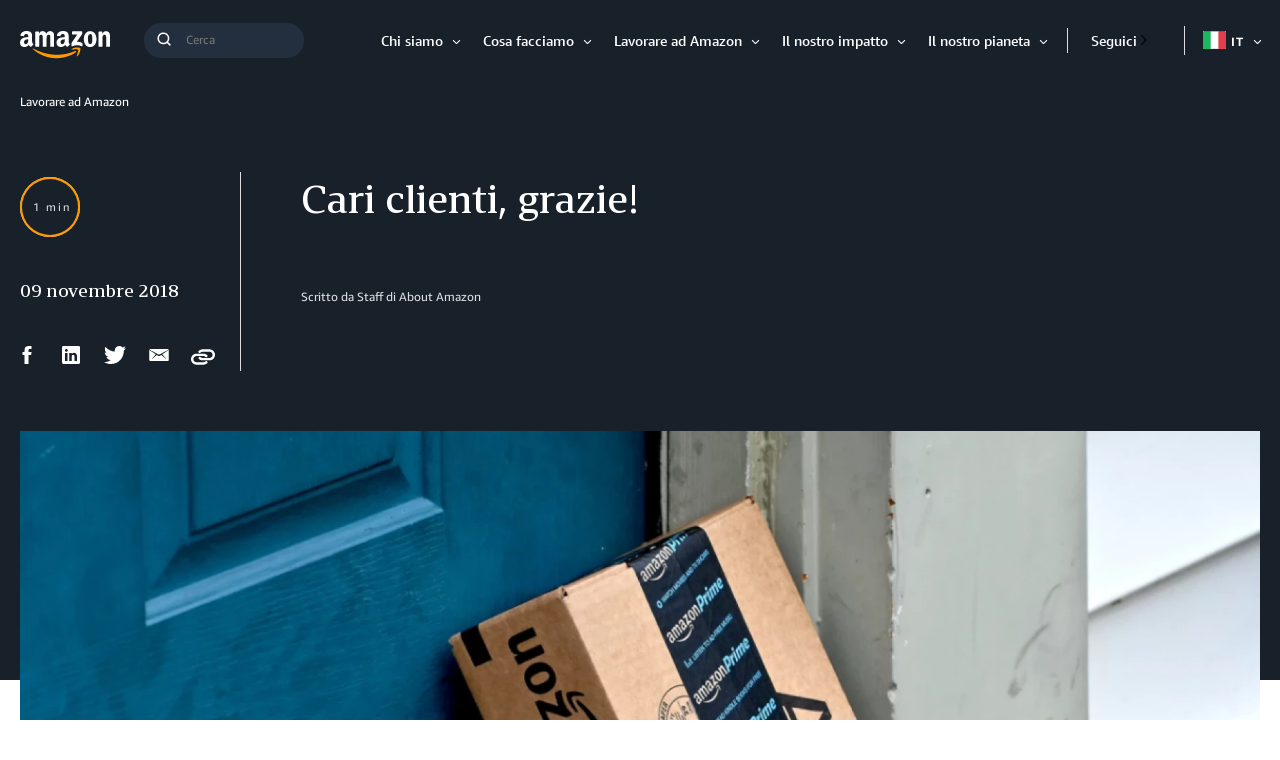

--- FILE ---
content_type: text/html;charset=UTF-8
request_url: https://www.aboutamazon.it/lavorare-ad-amazon/cari-clienti-grazie
body_size: 41682
content:
<!DOCTYPE html>
<html class="ArticlePage" lang="it">
<head>
    
    <script src="https://consent.trustarc.com/autoblockasset/core.min.js?domain=aboutamazon.global.com"></script>
<script src="https://consent.trustarc.com/autoblockoptout?domain=aboutamazon.global.com"></script>
<script async="async" src="https://consent.trustarc.com/notice?domain=aboutamazon.global.com&c=teconsent&js=nj&noticeType=bb&text=true&gtm=1&language=it"></script>
	<script>
		//This is your domain, as in, how you who are calling the API wish to be identified.
		var MY_DOMAIN = document.domain;
		var REQUIRE_USER_EXPRESSED_PERMISSION = true;
		var _STATE = {};

		/**
		* Different pages add the Consent Manager in different locations, so all callers of the API must wait till
		* the API is loaded. The API is loaded in two stages:
		*      1) The first stage is where the "PrivacyManagerAPI" object exists on the page and where default and
		*         page/domain specific settings can be obtained. If your requirements demand user consent, you must wait
		*         for the second stage load, but it is always recommended to wait for the second stage no matter what.
		*         The "loading" parameter will be added to all API responses when the API is in this state.
		*      2) The second stage loads the user preferences and the domain specific information. If you made a
		*         postMessage API call during the first stage, then the API will automatically send you another, updated,
		*         response if the result has changed.
		*/
		function runOnce(){
			//CHECK: for API exists on the page
			if(!_STATE.hasRunOnce && window.PrivacyManagerAPI){
				console.log("doing run once");

				//Register with the API for automatic updates of user preferences (for the settings you care about)
				//--OR-- if the API is loading, then this will send an update when the API is done and has loaded the user preferences.
				window.addEventListener("message", function(e){
					try{
						var json = JSON.parse(e.data);
						json.PrivacyManagerAPI && handleAPIResponse(json.PrivacyManagerAPI);
					}catch(e){
						e.name != 'SyntaxError' && console.log(e);
					}
				}, false);
				var apiObject = {PrivacyManagerAPI: { self: MY_DOMAIN, action: "getConsent" , timestamp: new Date().getTime(), type: "functional" }};
				window.top.postMessage(JSON.stringify(apiObject),"*");
				apiObject = {PrivacyManagerAPI: { self: MY_DOMAIN, action: "getConsent" , timestamp: new Date().getTime(), type: "advertising" }};
				window.top.postMessage(JSON.stringify(apiObject),"*");

				_STATE.hasRunOnce = true;
				_STATE.i && clearInterval(_STATE.i);
			}
		}

		/**
        * This function returns value of notice_behavior cookie to determine location and behavior manager based on domain.
		* When no notice_behavior cookie exists, this returns a blank string.
		*/
		function getBehavior() {
			var result = "";
			var rx = new RegExp("\\s*notice_behavior\\s*=\\s*([^;]*)").exec(document.cookie);
			if(rx&&rx.length>1){
				result = rx[1];
			}
			return result;
		}

		/**
		* This function is called whenever a user preference is initially set, is retrieved for the first time on this page, or is updated.
		* This is the gateway function which should be customized by each client (you) to determine when and how to handle the API response.
		*
		* The second half of the function determines settings from the CM API, and decides which elements on the page should be "activated" based upon those settings.
		* Elements can only be activated once. Elements can not be deactivated, once activated.
		*/
		function handleAPIResponse(response){
			//CHECK: make sure this response is to YOU. You will actually get the messages to all API callers on this page, not just to you.
			if(!response.source || response.self != MY_DOMAIN ) return;
			console.log("user decision",response);

			//Required trackers/cookies are always allowed, no need to ask permission.
			if( !_STATE.hasLoadedRequired ){
				activateElement(document.querySelectorAll(".trustecm[trackertype=required]"));
				_STATE.hasLoadedRequired = true;
			}

			// Check if behavior manager is EU
			var isEU = /.*(,|)eu/i.test(getBehavior());

			//Case where we don't want to do anything till the user has made a preference.
			if(isEU && REQUIRE_USER_EXPRESSED_PERMISSION && response.source != "asserted" ) return;

			//Step 1) Get Consent Manager settings (user prefs)
			//        These API calls are DIFFERENT than the original API call ("response" parameter) so they must be called separately.
			//Step 2) Apply the settings after checking if approved
			var setting = null;
			if( !_STATE.hasLoadedAdvertising ){
				setting = PrivacyManagerAPI.callApi("getConsent", MY_DOMAIN , null ,null, "advertising");
				if( setting.consent=="approved" ){
					activateElement(document.querySelectorAll(".trustecm[trackertype=advertising]"));
					_STATE.hasLoadedAdvertising = true;
				}console.log(setting);
			}
			if( !_STATE.hasLoadedFunctional ){
				setting = PrivacyManagerAPI.callApi("getConsent", MY_DOMAIN , null ,null, "functional");
				if( setting.consent=="approved" ){
					activateElement(document.querySelectorAll(".trustecm[trackertype=functional]"));
					_STATE.hasLoadedFunctional = true;
				}console.log(setting);
			}

            // No additional checking, this always fires, but only after a user has consented
			if( !_STATE.hasLoadedAnyConsent ){
				activateElement(document.querySelectorAll(".trustecm[trackertype=any]"));
				_STATE.hasLoadedAnyConsent = true;
			}

			//check of vendor domain and fires if that domain is approved, which is based on how that domain was categorized on the backend
			var vendors = document.querySelectorAll(".trustecm[trackertype=vendor]");
			for (var i=0; i < vendors.length; i++) {
				var currentVendor = vendors[i];
				var vDomain = currentVendor.getAttribute("vsrc");
				if (vDomain && !_STATE['hasLoaded'+vDomain]) {
					setting = PrivacyManagerAPI.callApi("getConsent", MY_DOMAIN, vDomain);
					if( setting.consent=="approved" ){
						activateElement(document.querySelectorAll(".trustecm[trackertype=vendor][vsrc='"+ vDomain +"']"));
						_STATE['hasLoaded'+vDomain] = true;
					}console.log(setting);
				}
			}
		}
		/**
		* Activates (runs, loads, or displays) an element based upon element node name.
		* @param {Array.<HTMLElement>} list
		*/
		function activateElement(list){
			if(!(list instanceof Array || list instanceof NodeList)) throw "Illegal argument - must be an array";
			console.log("activating", list);
			for(var item,i=list.length;i-- >0;){
				item = list[i];
				item.class = "trustecm_done";
				switch(item.nodeName.toLowerCase()){
					case "script":
						var z = item.getAttribute("thesrc");
						if(z){
							var y = document.createElement("script");
							y.src = z;
							y.async = item.async;
							item.parentNode.insertBefore(y,item);
						}else eval(item.text || item.textContent || item.innerText);
				}
			}
		}
		_STATE.i = setInterval(runOnce,10);
	</script>
            
    
    <meta charset="UTF-8">
    <link rel="stylesheet" href="https://assets.aboutamazon.com/resource/00000174-78b5-d0f5-a376-7ab552ae0000/styleguide/All.min.cbd589db669720a4e7bde87fa5dad4e3.gz.css"><style>@media only screen and (min-width: 768px) {
    .TourRegistrationForm[data-step="1"] .TourRegistrationFieldsetOne {
        min-height: 480px !important;  
    }
}</style>
<style>@media only screen and (max-width: 568px) {
    .TourRegistrationForm-promos-promo {
        margin-top: 10px;
    }
}
@media only screen and (min-width: 568px) {
    .TourRegistrationForm-promos-promo {
        margin-top: 30px;
    }
}</style>
<style>@media only screen and (min-width: 1051px) {
    .TourRegistrationFieldsetThree-items-item-row .CheckboxInput-label {
        width: calc(100% + 30px);
    }
}</style>
<style>@media only screen and (min-width: 768px) {
    .TourRegistrationFieldsetThree-items {
        width: 672px;
        max-width: 672px;
    }
}</style>
<style>@media only screen and (max-width: 568px) {
    .TourRegistrationCalendarComingSoon.left {
         left: 25%;
         width: 100%;
         margin-left: -25%;
    }
}

@media only screen and (min-width: 568px) {
    .TourRegistrationCalendarComingSoon.left {
         left: 0;
         width: auto;
         margin-left: 0;
    }
}</style>
<style>span[id^=covid-latest] {
    display: block;
    position: relative;
    top: -75px;
    visibility: hidden;   
}</style>
<style>@media only screen and (min-width: 1200px) {
    .MapPage-locationPromos {
        height: calc(100% - 125px);
    }
}</style>

<style>.MapPage-mainContent[data-map-hide-legend="true"] .MapPage-map-legend-wrapper {
    display: none;
}</style>

    <meta name="viewport" content="width=device-width, initial-scale=1, maximum-scale=1"><title>Cari clienti, grazie!</title><meta name="description" content="Nel 2018 Amazon è risultato il sito che offre la miglior esperienza cliente per i consumatori in Italia, da un&#x27;indagine che ha coinvolto oltre 200.000 intervistati."><meta name="parsely-tags" content="Lavorare ad Amazon, Amazon Prime"><link rel="canonical" href="https://www.aboutamazon.it/lavorare-ad-amazon/cari-clienti-grazie"><meta name="brightspot.contentId" content="00000166-f793-d10f-adff-ffbb5dc30002"><meta property="fb:pages" content="142861029097653">
    <meta property="og:title" content="Cari clienti, grazie! ">

    <meta property="og:url" content="https://www.aboutamazon.it/lavorare-ad-amazon/cari-clienti-grazie">
<meta property="og:image" content="https://assets.aboutamazon.com/dims4/default/f83982b/2147483647/strip/true/crop/1184x592+0+13/resize/1200x600!/quality/90/?url=https%3A%2F%2Famazon-blogs-brightspot.s3.amazonaws.com%2F99%2F73%2F94a688534f4fb1aec35f9860a91c%2Fbf.PNG">


<meta property="og:image:url" content="https://assets.aboutamazon.com/dims4/default/f83982b/2147483647/strip/true/crop/1184x592+0+13/resize/1200x600!/quality/90/?url=https%3A%2F%2Famazon-blogs-brightspot.s3.amazonaws.com%2F99%2F73%2F94a688534f4fb1aec35f9860a91c%2Fbf.PNG">

    <meta property="og:image:secure_url" content="https://assets.aboutamazon.com/dims4/default/f83982b/2147483647/strip/true/crop/1184x592+0+13/resize/1200x600!/quality/90/?url=https%3A%2F%2Famazon-blogs-brightspot.s3.amazonaws.com%2F99%2F73%2F94a688534f4fb1aec35f9860a91c%2Fbf.PNG">

<meta property="og:image:width" content="1200">
<meta property="og:image:height" content="600">
    <meta property="og:image:type" content="image/jpeg">

    <meta property="og:image:alt" content="Scatola Amazon posata a terra di fronte alla porta di una abitazione">


    <meta property="og:description" content="Nel 2018 Amazon è risultato il sito che offre la miglior esperienza cliente per i consumatori in Italia, da un&#x27;indagine che ha coinvolto oltre 200.000 intervistati.">

    <meta property="og:site_name" content="IT About Amazon">


    <meta property="og:type" content="article">

    <meta property="article:published_time" content="2018-11-09T09:23:55.117">

    <meta property="article:modified_time" content="2022-02-21T19:04:07.926">

    <meta property="article:section" content="Company news">

    <meta property="article:tag" content="Lavorare ad Amazon">

    <meta property="article:tag" content="Amazon Prime">

<meta name="twitter:card" content="summary_large_image"/>





    <meta name="twitter:description" content="Nel 2018 Amazon è risultato il sito che offre la miglior esperienza cliente per i consumatori in Italia, da un&#x27;indagine che ha coinvolto oltre 200.000 intervistati."/>



    
        
        <meta name="twitter:image" content="https://assets.aboutamazon.com/dims4/default/f83982b/2147483647/strip/true/crop/1184x592+0+13/resize/1200x600!/quality/90/?url=https%3A%2F%2Famazon-blogs-brightspot.s3.amazonaws.com%2F99%2F73%2F94a688534f4fb1aec35f9860a91c%2Fbf.PNG"/>
    



    <meta name="twitter:image:alt" content="Scatola Amazon posata a terra di fronte alla porta di una abitazione"/>



    <meta name="twitter:site" content="@AmazonNewsItaly"/>





    <meta name="twitter:title" content="Cari clienti, grazie! "/>



    <meta property="fb:app_id" content="2194788737494754">

<link rel="alternate" href="https://www.aboutamazon.it/lavorare-ad-amazon/cari-clienti-grazie" hreflang="it-IT" /><link rel="apple-touch-icon" sizes="180x180" href="/apple-touch-icon.png">
<link rel="icon" type="image/png" href="/favicon-32x32.png">
<link rel="icon" type="image/png" href="/favicon-16x16.png">

    <meta name="parsely-pub-date" content="2018-11-09T09:23:55Z" /><script type="application/ld+json">{"@context":"http://schema.org","@type":"Article","articleSection":"Company news","url":"https://www.aboutamazon.it/lavorare-ad-amazon/cari-clienti-grazie","dateModified":"2018-11-09T09:23:55.117Z","datePublished":"2018-11-09T09:23:55.117Z","headline":"Cari clienti, grazie!","image":[{"@context":"http://schema.org","@type":"ImageObject","height":662,"url":"https://assets.aboutamazon.com/dims4/default/ae7a991/2147483647/strip/false/crop/1184x662+0+0/resize/1184x662!/quality/90/?url=https%3A%2F%2Famazon-blogs-brightspot.s3.amazonaws.com%2F99%2F73%2F94a688534f4fb1aec35f9860a91c%2Fbf.PNG","width":1184},{"@context":"http://schema.org","@type":"ImageObject","height":675,"url":"https://assets.aboutamazon.com/dims4/default/f649321/2147483647/strip/false/crop/1177x662+7+0/resize/1200x675!/quality/90/?url=https%3A%2F%2Famazon-blogs-brightspot.s3.amazonaws.com%2F99%2F73%2F94a688534f4fb1aec35f9860a91c%2Fbf.PNG","width":1200}],"mainEntityOfPage":{"@type":"WebPage","@id":"https://www.aboutamazon.it/lavorare-ad-amazon/cari-clienti-grazie"},"author":[{"@context":"http://schema.org","@type":"Person","name":"Staff di About Amazon"}],"publisher":{"@type":"Organization","name":"IT About Amazon","logo":{"@type":"ImageObject","url":"https://amazon-blogs-brightspot-lower.s3.amazonaws.com/about/00/92/0260aab44ee8a2faeafde18ee1da/amazon-logo-inverse.svg"},"parentOrganization":{"@type":"Organization","name":"Amazon","url":"https://www.amazon.com"}},"description":"Nel 2018 Amazon è risultato il sito che offre la miglior esperienza cliente per i consumatori in Italia, da un'indagine che ha coinvolto oltre 200.000 intervistati."}</script><script>const digitalDataBEComponents = {"pageDetails":{"urlSlug":"cari-clienti-grazie","country":"IT","siteSection":"Company news","bspContentUuid":"00000166-f793-d10f-adff-ffbb5dc30002","fullUrl":"https://www.aboutamazon.it/lavorare-ad-amazon/cari-clienti-grazie","publishDate":"11-09-2018 10:23","siteSection2":"Cari clienti, grazie! ","siteSection3":"","language":"it","locale":"it_IT","pageName":"Cari clienti, grazie! ","tags":"Amazon Prime, Lavorare ad Amazon","sitePath":"/","site":"itaboutamazon","pageType":"article","ownerSite":"itaboutamazon","hiddenTags":"","pageUrl":"https://www.aboutamazon.it/lavorare-ad-amazon/cari-clienti-grazie","permalink":"https://www.aboutamazon.it/lavorare-ad-amazon/cari-clienti-grazie","authors":"Staff di About Amazon"}};</script>


        <!--This is needed for custom elements to function in browsers that
    support them natively but that are using es6 code transpiled to es5.
    This will cause a non-fatal error to show up in the IE11 console.
    It can be safely ignored. https://github.com/webcomponents/webcomponentsjs/issues/749 -->
    <script>
        (function () {
        'use strict';
        (()=>{'use strict';if(!window.customElements)return;const a=window.HTMLElement,b=window.customElements.define,c=window.customElements.get,d=new Map,e=new Map;let f=!1,g=!1;window.HTMLElement=function(){if(!f){const a=d.get(this.constructor),b=c.call(window.customElements,a);g=!0;const e=new b;return e}f=!1;},window.HTMLElement.prototype=a.prototype;Object.defineProperty(window,'customElements',{value:window.customElements,configurable:!0,writable:!0}),Object.defineProperty(window.customElements,'define',{value:(c,h)=>{const i=h.prototype,j=class extends a{constructor(){super(),Object.setPrototypeOf(this,i),g||(f=!0,h.call(this)),g=!1;}},k=j.prototype;j.observedAttributes=h.observedAttributes,k.connectedCallback=i.connectedCallback,k.disconnectedCallback=i.disconnectedCallback,k.attributeChangedCallback=i.attributeChangedCallback,k.adoptedCallback=i.adoptedCallback,d.set(h,c),e.set(c,h),b.call(window.customElements,c,j);},configurable:!0,writable:!0}),Object.defineProperty(window.customElements,'get',{value:(a)=>e.get(a),configurable:!0,writable:!0});})();
        /**
        @license
        Copyright (c) 2017 The Polymer Project Authors. All rights reserved.
        This code may only be used under the BSD style license found at http://polymer.github.io/LICENSE.txt
        The complete set of authors may be found at http://polymer.github.io/AUTHORS.txt
        The complete set of contributors may be found at http://polymer.github.io/CONTRIBUTORS.txt
        Code distributed by Google as part of the polymer project is also
        subject to an additional IP rights grant found at http://polymer.github.io/PATENTS.txt
        */
        }());
    </script>
    <script>
        /**
            For the fastest load times https://developers.google.com/speed/docs/insights/BlockingJS
            and to prevent any FOUC, as well as prevent any race conditions for browsers that also
            rely on the CSS variables polyfill, this is inlined.
        **/
        if (!window.customElements) {
            (function(){
                'use strict';var h=new function(){};var aa=new Set("annotation-xml color-profile font-face font-face-src font-face-uri font-face-format font-face-name missing-glyph".split(" "));function m(b){var a=aa.has(b);b=/^[a-z][.0-9_a-z]*-[\-.0-9_a-z]*$/.test(b);return!a&&b}function n(b){var a=b.isConnected;if(void 0!==a)return a;for(;b&&!(b.__CE_isImportDocument||b instanceof Document);)b=b.parentNode||(window.ShadowRoot&&b instanceof ShadowRoot?b.host:void 0);return!(!b||!(b.__CE_isImportDocument||b instanceof Document))}
                function p(b,a){for(;a&&a!==b&&!a.nextSibling;)a=a.parentNode;return a&&a!==b?a.nextSibling:null}
                function t(b,a,c){c=c?c:new Set;for(var d=b;d;){if(d.nodeType===Node.ELEMENT_NODE){var e=d;a(e);var f=e.localName;if("link"===f&&"import"===e.getAttribute("rel")){d=e.import;if(d instanceof Node&&!c.has(d))for(c.add(d),d=d.firstChild;d;d=d.nextSibling)t(d,a,c);d=p(b,e);continue}else if("template"===f){d=p(b,e);continue}if(e=e.__CE_shadowRoot)for(e=e.firstChild;e;e=e.nextSibling)t(e,a,c)}d=d.firstChild?d.firstChild:p(b,d)}}function u(b,a,c){b[a]=c};function v(){this.a=new Map;this.s=new Map;this.f=[];this.b=!1}function ba(b,a,c){b.a.set(a,c);b.s.set(c.constructor,c)}function w(b,a){b.b=!0;b.f.push(a)}function x(b,a){b.b&&t(a,function(a){return y(b,a)})}function y(b,a){if(b.b&&!a.__CE_patched){a.__CE_patched=!0;for(var c=0;c<b.f.length;c++)b.f[c](a)}}function z(b,a){var c=[];t(a,function(b){return c.push(b)});for(a=0;a<c.length;a++){var d=c[a];1===d.__CE_state?b.connectedCallback(d):A(b,d)}}
                function B(b,a){var c=[];t(a,function(b){return c.push(b)});for(a=0;a<c.length;a++){var d=c[a];1===d.__CE_state&&b.disconnectedCallback(d)}}
                function C(b,a,c){c=c?c:{};var d=c.w||new Set,e=c.i||function(a){return A(b,a)},f=[];t(a,function(a){if("link"===a.localName&&"import"===a.getAttribute("rel")){var c=a.import;c instanceof Node&&(c.__CE_isImportDocument=!0,c.__CE_hasRegistry=!0);c&&"complete"===c.readyState?c.__CE_documentLoadHandled=!0:a.addEventListener("load",function(){var c=a.import;if(!c.__CE_documentLoadHandled){c.__CE_documentLoadHandled=!0;var f=new Set(d);f.delete(c);C(b,c,{w:f,i:e})}})}else f.push(a)},d);if(b.b)for(a=0;a<
                f.length;a++)y(b,f[a]);for(a=0;a<f.length;a++)e(f[a])}
                function A(b,a){if(void 0===a.__CE_state){var c=a.ownerDocument;if(c.defaultView||c.__CE_isImportDocument&&c.__CE_hasRegistry)if(c=b.a.get(a.localName)){c.constructionStack.push(a);var d=c.constructor;try{try{if(new d!==a)throw Error("The custom element constructor did not produce the element being upgraded.");}finally{c.constructionStack.pop()}}catch(r){throw a.__CE_state=2,r;}a.__CE_state=1;a.__CE_definition=c;if(c.attributeChangedCallback)for(c=c.observedAttributes,d=0;d<c.length;d++){var e=c[d],
                        f=a.getAttribute(e);null!==f&&b.attributeChangedCallback(a,e,null,f,null)}n(a)&&b.connectedCallback(a)}}}v.prototype.connectedCallback=function(b){var a=b.__CE_definition;a.connectedCallback&&a.connectedCallback.call(b)};v.prototype.disconnectedCallback=function(b){var a=b.__CE_definition;a.disconnectedCallback&&a.disconnectedCallback.call(b)};
                v.prototype.attributeChangedCallback=function(b,a,c,d,e){var f=b.__CE_definition;f.attributeChangedCallback&&-1<f.observedAttributes.indexOf(a)&&f.attributeChangedCallback.call(b,a,c,d,e)};function D(b,a){this.c=b;this.a=a;this.b=void 0;C(this.c,this.a);"loading"===this.a.readyState&&(this.b=new MutationObserver(this.f.bind(this)),this.b.observe(this.a,{childList:!0,subtree:!0}))}function E(b){b.b&&b.b.disconnect()}D.prototype.f=function(b){var a=this.a.readyState;"interactive"!==a&&"complete"!==a||E(this);for(a=0;a<b.length;a++)for(var c=b[a].addedNodes,d=0;d<c.length;d++)C(this.c,c[d])};function ca(){var b=this;this.b=this.a=void 0;this.f=new Promise(function(a){b.b=a;b.a&&a(b.a)})}function F(b){if(b.a)throw Error("Already resolved.");b.a=void 0;b.b&&b.b(void 0)};function G(b){this.j=!1;this.c=b;this.o=new Map;this.l=function(b){return b()};this.g=!1;this.m=[];this.u=new D(b,document)}
                G.prototype.define=function(b,a){var c=this;if(!(a instanceof Function))throw new TypeError("Custom element constructors must be functions.");if(!m(b))throw new SyntaxError("The element name '"+b+"' is not valid.");if(this.c.a.get(b))throw Error("A custom element with name '"+b+"' has already been defined.");if(this.j)throw Error("A custom element is already being defined.");this.j=!0;var d,e,f,r,k;try{var g=function(b){var a=l[b];if(void 0!==a&&!(a instanceof Function))throw Error("The '"+b+"' callback must be a function.");
                    return a},l=a.prototype;if(!(l instanceof Object))throw new TypeError("The custom element constructor's prototype is not an object.");d=g("connectedCallback");e=g("disconnectedCallback");f=g("adoptedCallback");r=g("attributeChangedCallback");k=a.observedAttributes||[]}catch(q){return}finally{this.j=!1}a={localName:b,constructor:a,connectedCallback:d,disconnectedCallback:e,adoptedCallback:f,attributeChangedCallback:r,observedAttributes:k,constructionStack:[]};ba(this.c,b,a);this.m.push(a);this.g||
                (this.g=!0,this.l(function(){return da(c)}))};G.prototype.i=function(b){C(this.c,b)};function da(b){if(!1!==b.g){b.g=!1;for(var a=b.m,c=[],d=new Map,e=0;e<a.length;e++)d.set(a[e].localName,[]);C(b.c,document,{i:function(a){if(void 0===a.__CE_state){var e=a.localName,f=d.get(e);f?f.push(a):b.c.a.get(e)&&c.push(a)}}});for(e=0;e<c.length;e++)A(b.c,c[e]);for(;0<a.length;){for(var f=a.shift(),e=f.localName,f=d.get(f.localName),r=0;r<f.length;r++)A(b.c,f[r]);(e=b.o.get(e))&&F(e)}}}
                G.prototype.get=function(b){if(b=this.c.a.get(b))return b.constructor};G.prototype.whenDefined=function(b){if(!m(b))return Promise.reject(new SyntaxError("'"+b+"' is not a valid custom element name."));var a=this.o.get(b);if(a)return a.f;a=new ca;this.o.set(b,a);this.c.a.get(b)&&!this.m.some(function(a){return a.localName===b})&&F(a);return a.f};G.prototype.v=function(b){E(this.u);var a=this.l;this.l=function(c){return b(function(){return a(c)})}};window.CustomElementRegistry=G;
                G.prototype.define=G.prototype.define;G.prototype.upgrade=G.prototype.i;G.prototype.get=G.prototype.get;G.prototype.whenDefined=G.prototype.whenDefined;G.prototype.polyfillWrapFlushCallback=G.prototype.v;var H=window.Document.prototype.createElement,ea=window.Document.prototype.createElementNS,fa=window.Document.prototype.importNode,ga=window.Document.prototype.prepend,ha=window.Document.prototype.append,ia=window.DocumentFragment.prototype.prepend,ja=window.DocumentFragment.prototype.append,I=window.Node.prototype.cloneNode,J=window.Node.prototype.appendChild,K=window.Node.prototype.insertBefore,L=window.Node.prototype.removeChild,M=window.Node.prototype.replaceChild,N=Object.getOwnPropertyDescriptor(window.Node.prototype,
                        "textContent"),O=window.Element.prototype.attachShadow,P=Object.getOwnPropertyDescriptor(window.Element.prototype,"innerHTML"),Q=window.Element.prototype.getAttribute,R=window.Element.prototype.setAttribute,S=window.Element.prototype.removeAttribute,T=window.Element.prototype.getAttributeNS,U=window.Element.prototype.setAttributeNS,ka=window.Element.prototype.removeAttributeNS,la=window.Element.prototype.insertAdjacentElement,ma=window.Element.prototype.insertAdjacentHTML,na=window.Element.prototype.prepend,
                        oa=window.Element.prototype.append,V=window.Element.prototype.before,pa=window.Element.prototype.after,qa=window.Element.prototype.replaceWith,ra=window.Element.prototype.remove,sa=window.HTMLElement,W=Object.getOwnPropertyDescriptor(window.HTMLElement.prototype,"innerHTML"),ta=window.HTMLElement.prototype.insertAdjacentElement,ua=window.HTMLElement.prototype.insertAdjacentHTML;function va(){var b=X;window.HTMLElement=function(){function a(){var a=this.constructor,d=b.s.get(a);if(!d)throw Error("The custom element being constructed was not registered with `customElements`.");var e=d.constructionStack;if(!e.length)return e=H.call(document,d.localName),Object.setPrototypeOf(e,a.prototype),e.__CE_state=1,e.__CE_definition=d,y(b,e),e;var d=e.length-1,f=e[d];if(f===h)throw Error("The HTMLElement constructor was either called reentrantly for this constructor or called multiple times.");
                    e[d]=h;Object.setPrototypeOf(f,a.prototype);y(b,f);return f}a.prototype=sa.prototype;return a}()};function Y(b,a,c){function d(a){return function(c){for(var e=[],d=0;d<arguments.length;++d)e[d-0]=arguments[d];for(var d=[],f=[],l=0;l<e.length;l++){var q=e[l];q instanceof Element&&n(q)&&f.push(q);if(q instanceof DocumentFragment)for(q=q.firstChild;q;q=q.nextSibling)d.push(q);else d.push(q)}a.apply(this,e);for(e=0;e<f.length;e++)B(b,f[e]);if(n(this))for(e=0;e<d.length;e++)f=d[e],f instanceof Element&&z(b,f)}}c.h&&(a.prepend=d(c.h));c.append&&(a.append=d(c.append))};function wa(){var b=X;u(Document.prototype,"createElement",function(a){if(this.__CE_hasRegistry){var c=b.a.get(a);if(c)return new c.constructor}a=H.call(this,a);y(b,a);return a});u(Document.prototype,"importNode",function(a,c){a=fa.call(this,a,c);this.__CE_hasRegistry?C(b,a):x(b,a);return a});u(Document.prototype,"createElementNS",function(a,c){if(this.__CE_hasRegistry&&(null===a||"http://www.w3.org/1999/xhtml"===a)){var d=b.a.get(c);if(d)return new d.constructor}a=ea.call(this,a,c);y(b,a);return a});
                    Y(b,Document.prototype,{h:ga,append:ha})};function xa(){var b=X;function a(a,d){Object.defineProperty(a,"textContent",{enumerable:d.enumerable,configurable:!0,get:d.get,set:function(a){if(this.nodeType===Node.TEXT_NODE)d.set.call(this,a);else{var e=void 0;if(this.firstChild){var c=this.childNodes,k=c.length;if(0<k&&n(this))for(var e=Array(k),g=0;g<k;g++)e[g]=c[g]}d.set.call(this,a);if(e)for(a=0;a<e.length;a++)B(b,e[a])}}})}u(Node.prototype,"insertBefore",function(a,d){if(a instanceof DocumentFragment){var e=Array.prototype.slice.apply(a.childNodes);
                    a=K.call(this,a,d);if(n(this))for(d=0;d<e.length;d++)z(b,e[d]);return a}e=n(a);d=K.call(this,a,d);e&&B(b,a);n(this)&&z(b,a);return d});u(Node.prototype,"appendChild",function(a){if(a instanceof DocumentFragment){var c=Array.prototype.slice.apply(a.childNodes);a=J.call(this,a);if(n(this))for(var e=0;e<c.length;e++)z(b,c[e]);return a}c=n(a);e=J.call(this,a);c&&B(b,a);n(this)&&z(b,a);return e});u(Node.prototype,"cloneNode",function(a){a=I.call(this,a);this.ownerDocument.__CE_hasRegistry?C(b,a):x(b,a);
                    return a});u(Node.prototype,"removeChild",function(a){var c=n(a),e=L.call(this,a);c&&B(b,a);return e});u(Node.prototype,"replaceChild",function(a,d){if(a instanceof DocumentFragment){var e=Array.prototype.slice.apply(a.childNodes);a=M.call(this,a,d);if(n(this))for(B(b,d),d=0;d<e.length;d++)z(b,e[d]);return a}var e=n(a),f=M.call(this,a,d),c=n(this);c&&B(b,d);e&&B(b,a);c&&z(b,a);return f});N&&N.get?a(Node.prototype,N):w(b,function(b){a(b,{enumerable:!0,configurable:!0,get:function(){for(var a=[],b=
                            0;b<this.childNodes.length;b++)a.push(this.childNodes[b].textContent);return a.join("")},set:function(a){for(;this.firstChild;)L.call(this,this.firstChild);J.call(this,document.createTextNode(a))}})})};function ya(b){var a=Element.prototype;function c(a){return function(e){for(var c=[],d=0;d<arguments.length;++d)c[d-0]=arguments[d];for(var d=[],k=[],g=0;g<c.length;g++){var l=c[g];l instanceof Element&&n(l)&&k.push(l);if(l instanceof DocumentFragment)for(l=l.firstChild;l;l=l.nextSibling)d.push(l);else d.push(l)}a.apply(this,c);for(c=0;c<k.length;c++)B(b,k[c]);if(n(this))for(c=0;c<d.length;c++)k=d[c],k instanceof Element&&z(b,k)}}V&&(a.before=c(V));V&&(a.after=c(pa));qa&&u(a,"replaceWith",function(a){for(var e=
                        [],c=0;c<arguments.length;++c)e[c-0]=arguments[c];for(var c=[],d=[],k=0;k<e.length;k++){var g=e[k];g instanceof Element&&n(g)&&d.push(g);if(g instanceof DocumentFragment)for(g=g.firstChild;g;g=g.nextSibling)c.push(g);else c.push(g)}k=n(this);qa.apply(this,e);for(e=0;e<d.length;e++)B(b,d[e]);if(k)for(B(b,this),e=0;e<c.length;e++)d=c[e],d instanceof Element&&z(b,d)});ra&&u(a,"remove",function(){var a=n(this);ra.call(this);a&&B(b,this)})};function za(){var b=X;function a(a,c){Object.defineProperty(a,"innerHTML",{enumerable:c.enumerable,configurable:!0,get:c.get,set:function(a){var e=this,d=void 0;n(this)&&(d=[],t(this,function(a){a!==e&&d.push(a)}));c.set.call(this,a);if(d)for(var f=0;f<d.length;f++){var r=d[f];1===r.__CE_state&&b.disconnectedCallback(r)}this.ownerDocument.__CE_hasRegistry?C(b,this):x(b,this);return a}})}function c(a,c){u(a,"insertAdjacentElement",function(a,e){var d=n(e);a=c.call(this,a,e);d&&B(b,e);n(a)&&z(b,e);
                    return a})}function d(a,c){function e(a,e){for(var c=[];a!==e;a=a.nextSibling)c.push(a);for(e=0;e<c.length;e++)C(b,c[e])}u(a,"insertAdjacentHTML",function(a,b){a=a.toLowerCase();if("beforebegin"===a){var d=this.previousSibling;c.call(this,a,b);e(d||this.parentNode.firstChild,this)}else if("afterbegin"===a)d=this.firstChild,c.call(this,a,b),e(this.firstChild,d);else if("beforeend"===a)d=this.lastChild,c.call(this,a,b),e(d||this.firstChild,null);else if("afterend"===a)d=this.nextSibling,c.call(this,
                        a,b),e(this.nextSibling,d);else throw new SyntaxError("The value provided ("+String(a)+") is not one of 'beforebegin', 'afterbegin', 'beforeend', or 'afterend'.");})}O&&u(Element.prototype,"attachShadow",function(a){return this.__CE_shadowRoot=a=O.call(this,a)});P&&P.get?a(Element.prototype,P):W&&W.get?a(HTMLElement.prototype,W):w(b,function(b){a(b,{enumerable:!0,configurable:!0,get:function(){return I.call(this,!0).innerHTML},set:function(a){var b="template"===this.localName,e=b?this.content:this,
                            c=H.call(document,this.localName);for(c.innerHTML=a;0<e.childNodes.length;)L.call(e,e.childNodes[0]);for(a=b?c.content:c;0<a.childNodes.length;)J.call(e,a.childNodes[0])}})});u(Element.prototype,"setAttribute",function(a,c){if(1!==this.__CE_state)return R.call(this,a,c);var e=Q.call(this,a);R.call(this,a,c);c=Q.call(this,a);b.attributeChangedCallback(this,a,e,c,null)});u(Element.prototype,"setAttributeNS",function(a,c,d){if(1!==this.__CE_state)return U.call(this,a,c,d);var e=T.call(this,a,c);U.call(this,
                        a,c,d);d=T.call(this,a,c);b.attributeChangedCallback(this,c,e,d,a)});u(Element.prototype,"removeAttribute",function(a){if(1!==this.__CE_state)return S.call(this,a);var c=Q.call(this,a);S.call(this,a);null!==c&&b.attributeChangedCallback(this,a,c,null,null)});u(Element.prototype,"removeAttributeNS",function(a,c){if(1!==this.__CE_state)return ka.call(this,a,c);var d=T.call(this,a,c);ka.call(this,a,c);var e=T.call(this,a,c);d!==e&&b.attributeChangedCallback(this,c,d,e,a)});ta?c(HTMLElement.prototype,
                        ta):la?c(Element.prototype,la):console.warn("Custom Elements: `Element#insertAdjacentElement` was not patched.");ua?d(HTMLElement.prototype,ua):ma?d(Element.prototype,ma):console.warn("Custom Elements: `Element#insertAdjacentHTML` was not patched.");Y(b,Element.prototype,{h:na,append:oa});ya(b)};/*
                Copyright (c) 2016 The Polymer Project Authors. All rights reserved.
                This code may only be used under the BSD style license found at http://polymer.github.io/LICENSE.txt
                The complete set of authors may be found at http://polymer.github.io/AUTHORS.txt
                The complete set of contributors may be found at http://polymer.github.io/CONTRIBUTORS.txt
                Code distributed by Google as part of the polymer project is also
                subject to an additional IP rights grant found at http://polymer.github.io/PATENTS.txt
                */
                var Z=window.customElements;if(!Z||Z.forcePolyfill||"function"!=typeof Z.define||"function"!=typeof Z.get){var X=new v;va();wa();Y(X,DocumentFragment.prototype,{h:ia,append:ja});xa();za();document.__CE_hasRegistry=!0;var customElements=new G(X);Object.defineProperty(window,"customElements",{configurable:!0,enumerable:!0,value:customElements})};
            }).call(self);
        }
    </script>

    <script src="https://assets.aboutamazon.com/resource/00000174-78b5-d0f5-a376-7ab552ae0000/styleguide/All.min.03afe2e6dcacd31fd96de46c5252ec5b.gz.js"></script><script>
    window.fbAsyncInit = function() {
    FB.init({
    
        appId : '2194788737494754',
    
    xfbml : true,
    version : 'v2.9'
    });
    };
    (function(d, s, id){
    var js, fjs = d.getElementsByTagName(s)[0];
    if (d.getElementById(id)) {return;}
    js = d.createElement(s); js.id = id;
    js.src = "//connect.facebook.net/en_US/sdk.js";
    fjs.parentNode.insertBefore(js, fjs);
    }(document, 'script', 'facebook-jssdk'));
</script>
<script src="https://www.youtube.com/iframe_api"></script>
<script>document.addEventListener('DOMContentLoaded', function (event) {
  const externalLinkQualifiers = document.querySelectorAll('[class$=-main] .PromoTextItem, [data-main-navigation] .NavigationLink, .ListOrdered-items-item a')

  if (externalLinkQualifiers) {
    externalLinkQualifiers.forEach(function(item) {
      if (item.href) {
        if ((item.href.indexOf(window.location.origin) === -1) && (item.href.indexOf('blog.aboutamazon.it') === -1)) {
          item.setAttribute('data-external-link', true)
        }
      }
    })
  }

  const dayoneLinkQualifiers = document.querySelectorAll('.PromoImageOnTop-small h3 .Link')

  if (dayoneLinkQualifiers) {
    dayoneLinkQualifiers.forEach(function(item) {
      if (item.href) {
        if (item.href.indexOf('blog.aboutamazon.it') > -1) {
          item.parentNode.parentNode.setAttribute('data-dayone-link', true)
        }
      }
    })
  }
})</script>
<script>    (function() {
        /** CONFIGURATION START **/
        var _sf_async_config = window._sf_async_config = (window._sf_async_config || {});
        _sf_async_config.uid = 48641;  // UID IS SAME FOR ALL SITES ON YOUR ACCOUNT
        _sf_async_config.domain = 'aboutamazon.it'; // DON'T INCLUDE HTTP(S) OR WWW
        _sf_async_config.useCanonical = true; 
        _sf_async_config.useCanonicalDomain = true;
        _sf_async_config.flickerControl = false;
        /** CONFIGURATION END **/
        function loadChartbeat() {
            var e = document.createElement('script');
            var n = document.getElementsByTagName('script')[0];
            e.type = 'text/javascript';
            e.async = true;
            e.src = '//static.chartbeat.com/js/chartbeat.js';
            n.parentNode.insertBefore(e, n);
        }
        loadChartbeat();
     })();</script>
<script src="//static.chartbeat.com/js/chartbeat_mab.js" async></script>
<script src="https://assets.adobedtm.com/057ba335cefc/edb903aead4f/launch-44ec4d431192.min.js" async></script>
</head>


<body class="ArticlePage-body" data-with-toggle-menudata-inverse-module-colors="true">
    <!-- Putting icons here, so we don't have to include in a bunch of -body hbs's -->
<svg xmlns="http://www.w3.org/2000/svg" style="display:none" id="iconsMap">
    <symbol id="play-icon" viewBox="0 0 8 14">
        <g>
            <path d="M17.338 13.591L25.071 20 17.338 26.409z" transform="translate(-1104 -152) translate(0 30) translate(1060 80) translate(27 29)"/>
        </g>
    </symbol>
    <symbol id="icon-anchorlink" viewBox="0 0 100 100">
        <path d="M86.5,71.6c0-1.6-0.5-2.9-1.6-4L72.7,55.5c-1-1.1-2.5-1.7-4-1.6c-1.6,0-3,0.6-4.2,1.9l1.1,1.1
            c0.6,0.6,1,1,1.3,1.3c0.2,0.2,0.5,0.6,0.9,1.1c0.4,0.5,0.6,1,0.8,1.5c0.1,0.5,0.2,1,0.2,1.6c0,1.6-0.5,2.9-1.6,4
            c-1,1.1-2.5,1.7-4,1.6c-0.6,0-1.1-0.1-1.6-0.2c-0.5-0.2-1-0.4-1.5-0.8c-0.4-0.3-0.8-0.6-1.1-0.9c-0.4-0.4-0.8-0.8-1.3-1.3
            c-0.4-0.4-0.7-0.7-1.1-1.1c-1.3,1.2-1.9,2.6-1.9,4.3c0,1.6,0.5,2.9,1.6,4l12,12.1c1,1,2.4,1.6,4,1.6c1.6,0,2.9-0.5,4-1.5l8.6-8.5
            C85.9,74.4,86.5,73.1,86.5,71.6z M45.5,30.5c0-1.6-0.5-2.9-1.6-4l-12-12.1c-1-1.1-2.5-1.7-4-1.6c-1.5,0-2.8,0.5-4,1.6l-8.6,8.5
            c-1.1,1.1-1.6,2.4-1.6,3.9c0,1.6,0.5,2.9,1.6,4l12.1,12.1c1,1,2.4,1.6,4,1.6c1.6,0,3-0.6,4.2-1.8l-1.1-1.1c-0.4-0.4-0.8-0.8-1.3-1.3
            c-0.3-0.4-0.6-0.7-0.9-1.1c-0.3-0.4-0.6-0.9-0.8-1.5c-0.1-0.5-0.2-1.1-0.2-1.6c0-1.6,0.5-2.9,1.6-4c1.1-1.1,2.4-1.6,4-1.6
            c0.6,0,1.1,0.1,1.6,0.2c0.5,0.1,1,0.4,1.5,0.8c0.5,0.4,0.9,0.7,1.1,0.9c0.2,0.2,0.7,0.6,1.3,1.3l1.1,1.1
            C44.9,33.5,45.5,32.1,45.5,30.5z M92.8,59.7c3.3,3.3,4.9,7.2,4.9,11.9c0,4.7-1.7,8.6-5,11.8l-8.6,8.5c-3.2,3.2-7.2,4.8-11.8,4.8
            c-4.7,0-8.7-1.7-11.9-4.9l-12-12.1c-3.2-3.2-4.8-7.2-4.8-11.8c0-4.8,1.7-8.8,5.1-12.2l-5.1-5.1c-3.3,3.4-7.4,5.1-12.1,5.1
            c-4.7,0-8.6-1.6-11.9-4.9L7.5,38.7c-3.3-3.3-4.9-7.2-4.9-11.9c0-4.7,1.7-8.6,5-11.8l8.6-8.5c3.2-3.2,7.2-4.8,11.8-4.8
            c4.7,0,8.7,1.7,11.9,4.9l12,12.1c3.2,3.2,4.8,7.2,4.8,11.8c0,4.8-1.7,8.8-5.1,12.2l5.1,5.1c3.3-3.4,7.4-5.1,12.1-5.1
            c4.7,0,8.6,1.6,11.9,4.9C80.7,47.6,92.8,59.7,92.8,59.7z"/>
        </symbol>
        <symbol id="close-x" viewBox="0 0 14 14">
        <g>
            <path fill-rule="nonzero" d="M6.336 7L0 .664.664 0 7 6.336 13.336 0 14 .664 7.664 7 14 13.336l-.664.664L7 7.664.664 14 0 13.336 6.336 7z"></path>
        </g>
    </symbol>
    <symbol id="icon-copy-link" viewBox="0 0 20 12.783" xmlns="http://www.w3.org/2000/svg">
        <g stroke-linecap="round" stroke-miterlimit="10">
            <path transform="translate(-285.64 -1601.3)" d="m290.23 1604.9c-2.5258 0-4.5944 2.0699-4.5938 4.5957 0 2.5254 2.0684 4.5938 4.5938 4.5938h5.7383c1.1666 0 2.2898-0.4421 3.1406-1.2403a1 1 0 0 0 0.0449-1.414 1 1 0 0 0-1.4141-0.045c-0.47986 0.4502-1.1115 0.7-1.7695 0.6992h-5.7403c-1.4445 0-2.5938-1.1493-2.5938-2.5938-4e-4 -1.4448 1.149-2.5938 2.5938-2.5938h5.7403c0.6545-9e-4 1.2829 0.2472 1.7617 0.6934a1 1 0 0 0 1.4141-0.051 1 1 0 0 0-0.0488-1.4141c-0.84882-0.7908-1.9688-1.2296-3.1289-1.2285z"/>
            <path transform="translate(-285.64 -1601.3)" d="m295.3 1601.3c-1.2224-1e-3 -2.3965 0.4859-3.2578 1.3535a1 1 0 0 0 6e-3 1.414 1 1 0 0 0 1.4141-0c0.48619-0.4897 1.1478-0.7645 1.8379-0.7636h5.7403c1.4462-0 2.5977 1.1475 2.5977 2.5937-3e-3 1.4454-1.1539 2.5957-2.5996 2.5957h-5.7441c-0.65101 1e-3 -1.278-0.2453-1.7559-0.6875a1 1 0 0 0-1.4121 0.055 1 1 0 0 0 0.0547 1.4141c0.84779 0.7844 1.9602 1.2204 3.1152 1.2187h5.7422c2.5262 0 4.5961-2.0675 4.5996-4.5937 0-2.5276-2.0722-4.5969-4.5996-4.5937h-5.7363z"/>
        </g>
    </symbol>
    <symbol id="mono-icon-copylink" viewBox="0 0 12 12">
        <g fill-rule="evenodd">
            <path d="M10.199 2.378c.222.205.4.548.465.897.062.332.016.614-.132.774L8.627 6.106c-.187.203-.512.232-.75-.014a.498.498 0 0 0-.706.028.499.499 0 0 0 .026.706 1.509 1.509 0 0 0 2.165-.04l1.903-2.06c.37-.398.506-.98.382-1.636-.105-.557-.392-1.097-.77-1.445L9.968.8C9.591.452 9.03.208 8.467.145 7.803.072 7.233.252 6.864.653L4.958 2.709a1.509 1.509 0 0 0 .126 2.161.5.5 0 1 0 .68-.734c-.264-.218-.26-.545-.071-.747L7.597 1.33c.147-.16.425-.228.76-.19.353.038.71.188.931.394l.91.843.001.001zM1.8 9.623c-.222-.205-.4-.549-.465-.897-.062-.332-.016-.614.132-.774l1.905-2.057c.187-.203.512-.232.75.014a.498.498 0 0 0 .706-.028.499.499 0 0 0-.026-.706 1.508 1.508 0 0 0-2.165.04L.734 7.275c-.37.399-.506.98-.382 1.637.105.557.392 1.097.77 1.445l.91.843c.376.35.937.594 1.5.656.664.073 1.234-.106 1.603-.507L7.04 9.291a1.508 1.508 0 0 0-.126-2.16.5.5 0 0 0-.68.734c.264.218.26.545.071.747l-1.904 2.057c-.147.16-.425.228-.76.191-.353-.038-.71-.188-.931-.394l-.91-.843z"></path>
            <path d="M8.208 3.614a.5.5 0 0 0-.707.028L3.764 7.677a.5.5 0 0 0 .734.68L8.235 4.32a.5.5 0 0 0-.027-.707"></path>
        </g>
    </symbol>
    <symbol id="globe" width="16px" height="16px" viewBox="0 0 16 16" version="1.1" xmlns="http://www.w3.org/2000/svg" xmlns:xlink="http://www.w3.org/1999/xlink">
        <g id="Press-Center---Final" stroke="none" stroke-width="1" fill="none" fill-rule="evenodd">
            <g id="Press-Center-—-Header-Modified-Translation" transform="translate(-1909.000000, -2933.000000)" fill="#13181E" fill-rule="nonzero">
                <g id="Group-25" transform="translate(1840.000000, 2392.000000)">
                    <g id="Group-23" transform="translate(0.000000, 48.000000)">
                        <g id="Group-15" transform="translate(20.000000, 330.000000)">
                            <g id="Group-52" transform="translate(49.000000, 159.000000)">
                                <g id="icon/international-" transform="translate(0.000000, 4.000000)">
                                    <path d="M7.5,16 L7.50052313,15.9846613 C3.31491134,15.7268205 0,12.2505297 0,8 C0,3.74947025 3.31491134,0.273179536 7.50052313,0.0153387493 L7.5,0 L8.5,0 L8.50048204,0.0154007326 C12.6856194,0.273736104 16,3.74981051 16,8 C16,12.2501895 12.6856194,15.7262639 8.50048204,15.9845993 L8.5,16 L7.5,16 Z M7.5,8.5 L4.01039131,8.50049638 C4.15133035,11.8820946 5.70674993,14.5215325 7.50069716,14.9415736 L7.5,8.5 Z M11.9896087,8.50049638 L8.5,8.5 L8.50030116,14.9413397 C10.2938271,14.5205532 11.8486958,11.8814673 11.9896087,8.50049638 Z M3.00963047,8.50061182 L1.01760973,8.50039243 C1.19697839,11.0399107 2.73097773,13.2053765 4.90138673,14.2785689 C3.81934964,12.9095986 3.09995605,10.8412966 3.00963047,8.50061182 Z M14.9823903,8.50039243 L12.9903695,8.50061182 C12.9000439,10.8412966 12.1806504,12.9095986 11.0993784,14.2780145 C13.2690223,13.2053765 14.8030216,11.0399107 14.9823903,8.50039243 Z M8.50030116,1.05866034 L8.5,7.5 L11.9896502,7.50050034 C11.8490014,4.11905137 10.2940033,1.47948814 8.50030116,1.05866034 Z M4.90062158,1.72198554 L4.8636637,1.7402259 C2.71293288,2.81991368 1.19553451,4.97539956 1.01753877,7.50061334 L3.00959209,7.50038354 C3.09975212,5.15928977 3.81919638,3.09059534 4.90062158,1.72198554 Z M4.01034981,7.50050034 L7.5,7.5 L7.50069716,1.05842636 C5.70657368,1.47850879 4.15102472,4.11842405 4.01034981,7.50050034 Z M11.0986133,1.72143108 L11.1089901,1.73418022 C12.1850652,3.10286755 12.9005153,5.1662325 12.9904079,7.50038354 L14.9824612,7.50061334 C14.8034266,4.96066106 13.2693088,2.79476514 11.0986133,1.72143108 Z" id="Combined-Shape"></path>
                                </g>
                            </g>
                        </g>
                    </g>
                </g>
            </g>
        </g>
    </symbol>
    <symbol id="icon-plus" viewBox="0 0 448 512">
        <path d="M432 256c0 17.69-14.33 32.01-32 32.01H256v144c0 17.69-14.33 31.99-32 31.99s-32-14.3-32-31.99v-144H48c-17.67 0-32-14.32-32-32.01s14.33-31.99 32-31.99H192v-144c0-17.69 14.33-32.01 32-32.01s32 14.32 32 32.01v144h144C417.7 224 432 238.3 432 256z"/>
    </symbol>
    <symbol id="icon-minus" viewBox="0 0 448 512">
        <path d="M400 288h-352c-17.69 0-32-14.32-32-32.01s14.31-31.99 32-31.99h352c17.69 0 32 14.3 32 31.99S417.7 288 400 288z"/>
    </symbol>
    <symbol id="icon-download-large" width="18" height="18" viewBox="0 0 18 18" xmlns="http://www.w3.org/2000/svg" xmlns:xlink="http://www.w3.org/1999/xlink">
        <defs>
            <path d="M11.714 12.75c.159 0 .286-.083.286-.188v-1.125c0-.104-.127-.187-.286-.187H.286c-.159 0-.286.083-.286.187v1.125c0 .105.127.188.286.188h11.428zm.207-8.82c.08-.069.095-.18.064-.277-.048-.097-.16-.153-.27-.153H8.572V.25c0-.139-.127-.25-.286-.25H3.714c-.159 0-.286.111-.286.25V3.5H.285c-.11 0-.222.056-.27.153-.031.097-.016.208.064.278l5.715 5C5.857 8.972 5.92 9 6 9c.08 0 .143-.028.206-.07l5.715-5z" id="3b85j33nxa"/>
        </defs>
        <g transform="translate(3 2.25)">
            <mask id="pzi5xp81ab">
                <use xlink:href="#3b85j33nxa"/>
            </mask>
            <use xlink:href="#3b85j33nxa"/>
        </g>
    </symbol>
    <symbol id="burger-menu" viewBox="0 0 14 10">
        <g>
            <path fill-rule="evenodd" d="M0 5.5v-1h14v1H0zM0 1V0h14v1H0zm0 9V9h14v1H0z"></path>
        </g>
    </symbol>
        <symbol id="icon-facebook" viewBox="0 0 512 512">
            <title>Facebook</title>
            <path d="M288,192v-38.1c0-17.2,3.8-25.9,30.5-25.9H352V64h-55.9c-68.5,0-91.1,31.4-91.1,85.3V192h-45v64h45v192h83V256h56.4l7.6-64
                H288z"/>
            </symbol>
            <symbol id="icon-googleplus" viewBox="0 0 512 512">
                <title>Google Plus</title>
                <g>
                    <path d="M242.1,275.6l-18.2-13.7l-0.1-0.1c-5.8-4.6-10-8.3-10-14.7c0-7,5-11.8,10.9-17.4l0.5-0.4c20-15.2,44.7-34.3,44.7-74.6
                        c0-26.9-11.9-44.7-23.3-57.7h13L320,64H186.5c-25.3,0-62.7,3.2-94.6,28.6l-0.1,0.3C70,110.9,57,137.4,57,163.5
                        c0,21.2,8.7,42.2,23.9,57.4c21.4,21.6,48.3,26.1,67.1,26.1c1.5,0,3,0,4.5-0.1c-0.8,3-1.2,6.3-1.2,10.3c0,10.9,3.6,19.3,8.1,26.2
                        c-24,1.9-58.1,6.5-84.9,22.3C35.1,328.4,32,361.7,32,371.3c0,38.2,35.7,76.8,115.5,76.8c91.6,0,139.5-49.8,139.5-99
                        C287,312,264.2,293.5,242.1,275.6z M116.7,139.9c0-13.4,3-23.5,9.3-30.9c6.5-7.9,18.2-13.1,29-13.1c19.9,0,32.9,15,40.4,27.6
                        c9.2,15.5,14.9,36.1,14.9,53.6c0,4.9,0,20-10.2,29.8c-7,6.7-18.7,11.4-28.6,11.4c-20.5,0-33.5-14.7-40.7-27
                        C120.4,173.5,116.7,153.1,116.7,139.9z M237.8,368c0,27.4-25.2,44.5-65.8,44.5c-48.1,0-80.3-20.6-80.3-51.3
                        c0-26.1,21.5-36.8,37.8-42.5c18.9-6.1,44.3-7.3,50.1-7.3c3.9,0,6.1,0,8.7,0.2C224.9,336.8,237.8,347.7,237.8,368z"/>
                        <polygon points="402,142 402,64 368,64 368,142 288,142 288,176 368,176 368,257 402,257 402,176 480,176 480,142 	"/>
                    </g>
                </symbol>
                <symbol id="icon-instagram" viewBox="0 0 29 28">
                    <title>Instagram</title>
                    <g>
                        <path d="M14.192.061c-3.796 0-4.272.016-5.763.084C6.941.213 5.925.45 5.036.793a6.852 6.852 0 0 0-2.475 1.61 6.834 6.834 0 0 0-1.613 2.47c-.345.887-.582 1.9-.65 3.385-.068 1.488-.084 1.963-.084 5.75 0 3.788.016 4.263.085 5.751.067 1.485.304 2.498.65 3.386a6.835 6.835 0 0 0 1.612 2.47 6.852 6.852 0 0 0 2.475 1.609c.89.344 1.905.58 3.393.648 1.491.068 1.967.084 5.763.084 3.797 0 4.273-.016 5.763-.084 1.488-.068 2.504-.304 3.393-.648a6.852 6.852 0 0 0 2.476-1.609 6.836 6.836 0 0 0 1.612-2.47c.346-.888.582-1.901.65-3.386.068-1.488.084-1.963.084-5.75 0-3.788-.016-4.263-.084-5.75-.068-1.485-.304-2.5-.65-3.387a6.835 6.835 0 0 0-1.612-2.47A6.852 6.852 0 0 0 23.348.793C22.46.45 21.443.213 19.955.145 18.465.077 17.99.061 14.192.061m0 2.513c3.733 0 4.175.014 5.649.081 1.362.062 2.103.29 2.595.48a4.332 4.332 0 0 1 1.607 1.044c.49.488.792.953 1.046 1.604.191.491.419 1.23.481 2.59.067 1.47.082 1.911.082 5.635 0 3.725-.015 4.166-.082 5.636-.062 1.36-.29 2.099-.481 2.59a4.32 4.32 0 0 1-1.046 1.604c-.489.488-.954.79-1.607 1.043-.492.191-1.233.419-2.595.48-1.474.068-1.916.082-5.649.082-3.732 0-4.174-.014-5.648-.081-1.363-.062-2.103-.29-2.595-.48a4.331 4.331 0 0 1-1.608-1.044 4.322 4.322 0 0 1-1.045-1.604c-.192-.491-.42-1.23-.482-2.59-.067-1.47-.081-1.911-.081-5.636 0-3.724.014-4.165.081-5.635.063-1.36.29-2.099.482-2.59A4.321 4.321 0 0 1 4.34 4.179c.49-.488.955-.79 1.608-1.043.492-.191 1.232-.419 2.595-.48 1.474-.068 1.916-.082 5.648-.082"/>
                        <path d="M14.192 18.658a4.654 4.654 0 0 1-4.659-4.65 4.654 4.654 0 0 1 4.66-4.649 4.654 4.654 0 0 1 4.659 4.65 4.654 4.654 0 0 1-4.66 4.649m0-11.812c-3.964 0-7.177 3.207-7.177 7.163 0 3.955 3.213 7.162 7.177 7.162 3.965 0 7.178-3.207 7.178-7.162 0-3.956-3.213-7.163-7.178-7.163M23.331 6.563c0 .925-.75 1.674-1.677 1.674-.926 0-1.678-.75-1.678-1.674 0-.924.752-1.673 1.678-1.673.926 0 1.677.749 1.677 1.673"/>
                    </g>
                </symbol>
                <symbol id="icon-mailto" viewBox="0 0 512 512">
                    <title>Mail To</title>
                    <g>
                        <path d="M67,148.7c11,5.8,163.8,89.1,169.5,92.1c5.7,3,11.5,4.4,20.5,4.4c9,0,14.8-1.4,20.5-4.4c5.7-3,158.5-86.3,169.5-92.1
                            c4.1-2.1,11-5.9,12.5-10.2c2.6-7.6-0.2-10.5-11.3-10.5H257H65.8c-11.1,0-13.9,3-11.3,10.5C56,142.9,62.9,146.6,67,148.7z"/>
                            <path d="M455.7,153.2c-8.2,4.2-81.8,56.6-130.5,88.1l82.2,92.5c2,2,2.9,4.4,1.8,5.6c-1.2,1.1-3.8,0.5-5.9-1.4l-98.6-83.2
                                c-14.9,9.6-25.4,16.2-27.2,17.2c-7.7,3.9-13.1,4.4-20.5,4.4c-7.4,0-12.8-0.5-20.5-4.4c-1.9-1-12.3-7.6-27.2-17.2l-98.6,83.2
                                c-2,2-4.7,2.6-5.9,1.4c-1.2-1.1-0.3-3.6,1.7-5.6l82.1-92.5c-48.7-31.5-123.1-83.9-131.3-88.1c-8.8-4.5-9.3,0.8-9.3,4.9
                                c0,4.1,0,205,0,205c0,9.3,13.7,20.9,23.5,20.9H257h185.5c9.8,0,21.5-11.7,21.5-20.9c0,0,0-201,0-205
                                C464,153.9,464.6,148.7,455.7,153.2z"/>
                            </g>
                        </symbol>
                        <symbol id="icon-linkedin" viewBox="0 0 512 512">
                            <title>LinkedIn</title>
                            <path d="M417.2,64H96.8C79.3,64,64,76.6,64,93.9v321.1c0,17.4,15.3,32.9,32.8,32.9h320.3c17.6,0,30.8-15.6,30.8-32.9V93.9
                                C448,76.6,434.7,64,417.2,64z M183,384h-55V213h55V384z M157.4,187H157c-17.6,0-29-13.1-29-29.5c0-16.7,11.7-29.5,29.7-29.5
                                c18,0,29,12.7,29.4,29.5C187.1,173.9,175.7,187,157.4,187z M384,384h-55v-93.5c0-22.4-8-37.7-27.9-37.7
                                c-15.2,0-24.2,10.3-28.2,20.3c-1.5,3.6-1.9,8.5-1.9,13.5V384h-55V213h55v23.8c8-11.4,20.5-27.8,49.6-27.8
                                c36.1,0,63.4,23.8,63.4,75.1V384z"/>
                            </symbol>
                            <symbol id="icon-pinterest" viewBox="0 0 512 512">
                                <title>Pinterest</title>
                                <g>
                                    <path d="M256,32C132.3,32,32,132.3,32,256c0,91.7,55.2,170.5,134.1,205.2c-0.6-15.6-0.1-34.4,3.9-51.4
                                        c4.3-18.2,28.8-122.1,28.8-122.1s-7.2-14.3-7.2-35.4c0-33.2,19.2-58,43.2-58c20.4,0,30.2,15.3,30.2,33.6
                                        c0,20.5-13.1,51.1-19.8,79.5c-5.6,23.8,11.9,43.1,35.4,43.1c42.4,0,71-54.5,71-119.1c0-49.1-33.1-85.8-93.2-85.8
                                        c-67.9,0-110.3,50.7-110.3,107.3c0,19.5,5.8,33.3,14.8,43.9c4.1,4.9,4.7,6.9,3.2,12.5c-1.1,4.1-3.5,14-4.6,18
                                        c-1.5,5.7-6.1,7.7-11.2,5.6c-31.3-12.8-45.9-47-45.9-85.6c0-63.6,53.7-139.9,160.1-139.9c85.5,0,141.8,61.9,141.8,128.3
                                        c0,87.9-48.9,153.5-120.9,153.5c-24.2,0-46.9-13.1-54.7-27.9c0,0-13,51.6-15.8,61.6c-4.7,17.3-14,34.5-22.5,48
                                        c20.1,5.9,41.4,9.2,63.5,9.2c123.7,0,224-100.3,224-224C480,132.3,379.7,32,256,32z"/>
                                    </g>
                                </symbol>
                                <symbol id="icon-quotation-mark" viewBox="0 0 48 43">
                                    <title>Quotation Mark</title>
                                    <path fill-rule="evenodd" d="M20.271 1.382c-3.89 1.945-7.013 4.505-9.367 7.679-2.355 3.174-3.533 6.5-3.533 9.982 0 2.867 1.152 5.221 3.456 7.064 2.303 1.843 5.554 3.02 9.752 3.532 0 4.198-.87 7.474-2.611 9.829C16.228 41.823 13.873 43 10.904 43c-3.481 0-6.169-1.433-8.063-4.3C.947 35.833 0 31.79 0 26.568c0-5.324 1.203-10.29 3.609-14.897 2.406-4.607 5.605-7.985 9.598-10.135C14.947.512 16.483 0 17.814 0c1.229 0 2.048.46 2.457 1.382zm27.336 0c-3.89 1.945-7.013 4.505-9.368 7.679-2.354 3.174-3.532 6.5-3.532 9.982 0 2.867 1.152 5.221 3.456 7.064 2.303 1.843 5.554 3.02 9.751 3.532 0 4.198-.87 7.474-2.61 9.829C43.564 41.823 41.208 43 38.239 43c-3.48 0-6.168-1.433-8.062-4.3-1.894-2.867-2.841-6.91-2.841-12.132 0-5.324 1.203-10.29 3.609-14.897 2.406-4.607 5.605-7.985 9.598-10.135C42.283.512 43.819 0 45.15 0c1.229 0 2.048.46 2.457 1.382z"/>
                                </symbol>
                                <symbol id="arrow-right" viewBox="0 0 18 18" xmlns="http://www.w3.org/2000/svg">
                                    <path d="m9.153 0 7.37 7.37L18 8.848l-8.855 8.855-1.477-1.476 6.327-6.328H0V7.81h14.009L7.676 1.477 9.153 0z"/>
                                </symbol>

    <symbol id="icon-tumblr" viewBox="0 0 512 512">
                                    <title>Tumblr</title>
                                    <g>
                                        <path d="M321.2,396.3c-11.8,0-22.4-2.8-31.5-8.3c-6.9-4.1-11.5-9.6-14-16.4c-2.6-6.9-3.6-22.3-3.6-46.4V224h96v-64h-96V48h-61.9
                                            c-2.7,21.5-7.5,44.7-14.5,58.6c-7,13.9-14,25.8-25.6,35.7c-11.6,9.9-25.6,17.9-41.9,23.3V224h48v140.4c0,19,2,33.5,5.9,43.5
                                            c4,10,11.1,19.5,21.4,28.4c10.3,8.9,22.8,15.7,37.3,20.5c14.6,4.8,31.4,7.2,50.4,7.2c16.7,0,30.3-1.7,44.7-5.1
                                            c14.4-3.4,30.5-9.3,48.2-17.6v-65.6C363.2,389.4,342.3,396.3,321.2,396.3z"/>
                                        </g>
                                    </symbol>
                                    <symbol id="icon-twitter" viewBox="0 0 512 512">
                                        <title>Twitter</title>
                                        <g>
                                            <path d="M492,109.5c-17.4,7.7-36,12.9-55.6,15.3c20-12,35.4-31,42.6-53.6c-18.7,11.1-39.4,19.2-61.5,23.5
                                                C399.8,75.8,374.6,64,346.8,64c-53.5,0-96.8,43.4-96.8,96.9c0,7.6,0.8,15,2.5,22.1c-80.5-4-151.9-42.6-199.6-101.3
                                                c-8.3,14.3-13.1,31-13.1,48.7c0,33.6,17.2,63.3,43.2,80.7C67,210.7,52,206.3,39,199c0,0.4,0,0.8,0,1.2c0,47,33.4,86.1,77.7,95
                                                c-8.1,2.2-16.7,3.4-25.5,3.4c-6.2,0-12.3-0.6-18.2-1.8c12.3,38.5,48.1,66.5,90.5,67.3c-33.1,26-74.9,41.5-120.3,41.5
                                                c-7.8,0-15.5-0.5-23.1-1.4C62.8,432,113.7,448,168.3,448C346.6,448,444,300.3,444,172.2c0-4.2-0.1-8.4-0.3-12.5
                                                C462.6,146,479,129,492,109.5z"/>
                                            </g>
                                        </symbol>
                                        <symbol id="icon-youtube" viewBox="0 0 512 512">
                                            <title>Youtube</title>
                                            <g>
                                                <path d="M508.6,148.8c0-45-33.1-81.2-74-81.2C379.2,65,322.7,64,265,64c-3,0-6,0-9,0s-6,0-9,0c-57.6,0-114.2,1-169.6,3.6
                                                    c-40.8,0-73.9,36.4-73.9,81.4C1,184.6-0.1,220.2,0,255.8C-0.1,291.4,1,327,3.4,362.7c0,45,33.1,81.5,73.9,81.5
                                                    c58.2,2.7,117.9,3.9,178.6,3.8c60.8,0.2,120.3-1,178.6-3.8c40.9,0,74-36.5,74-81.5c2.4-35.7,3.5-71.3,3.4-107
                                                    C512.1,220.1,511,184.5,508.6,148.8z M207,353.9V157.4l145,98.2L207,353.9z"/>
                                                </g>
                                            </symbol>
                                            <symbol id="icon-rss" viewBox="0 -1 28 28">
                                                <title>RSS</title>
                                                <path d="M5.857 19.286c.667.666 1 1.476 1 2.428 0 .953-.333 1.762-1 2.429-.667.667-1.476 1-2.428 1-.953 0-1.762-.333-2.429-1-.667-.667-1-1.476-1-2.429 0-.952.333-1.762 1-2.428.667-.667 1.476-1 2.429-1 .952 0 1.761.333 2.428 1zM16 23.91a1.08 1.08 0 0 1-.304.857c-.214.25-.494.375-.839.375h-2.41c-.298 0-.554-.098-.768-.295a1.087 1.087 0 0 1-.358-.74c-.261-2.727-1.36-5.057-3.294-6.992-1.935-1.934-4.265-3.033-6.991-3.295a1.087 1.087 0 0 1-.741-.357A1.097 1.097 0 0 1 0 12.696v-2.41c0-.346.125-.625.375-.84a1.04 1.04 0 0 1 .768-.303h.09c1.904.155 3.725.634 5.463 1.437a15.79 15.79 0 0 1 4.625 3.241 15.79 15.79 0 0 1 3.242 4.625A16.012 16.012 0 0 1 16 23.911zm9.143.035c.024.322-.083.602-.322.84a1.056 1.056 0 0 1-.821.357h-2.554c-.31 0-.574-.104-.794-.313a1.068 1.068 0 0 1-.348-.759 19.963 19.963 0 0 0-1.804-7.294c-1.06-2.304-2.437-4.304-4.134-6-1.696-1.697-3.696-3.075-6-4.134A20.226 20.226 0 0 0 1.071 4.82a1.068 1.068 0 0 1-.758-.348A1.093 1.093 0 0 1 0 3.696V1.143C0 .81.119.536.357.32.571.107.833 0 1.143 0h.053c3.12.155 6.105.869 8.956 2.143a25.033 25.033 0 0 1 7.598 5.25A25.033 25.033 0 0 1 23 14.99a24.778 24.778 0 0 1 2.143 8.955z"/>
                                            </symbol>
                                            <symbol id="icon-search" viewBox="0 0 20 20">
                                                <g fill="none" fill-rule="evenodd" transform="translate(1.667 1.667)">
                                                    <circle cx="7.708" cy="7.708" r="5.208" stroke="currentColor" stroke-width="1.5" transform="rotate(-45 7.708 7.708)"/>
                                                    <path fill="currentColor" fill-rule="nonzero" d="M11.243 11.244c.325-.325.853-.325 1.178 0l2.357 2.357c.326.326.326.853 0 1.179-.325.325-.853.325-1.178 0l-2.357-2.357c-.326-.326-.326-.853 0-1.179z"/>
                                                </g>
                                            </symbol>
                                            <symbol id="icon-magnify" viewBox="0 0 512 512">
                                                <title>magnify</title>
                                                <g>
                                                    <path d="M337.509,305.372h-17.501l-6.571-5.486c20.791-25.232,33.922-57.054,33.922-93.257
                                                        C347.358,127.632,283.896,64,205.135,64C127.452,64,64,127.632,64,206.629s63.452,142.628,142.225,142.628
                                                        c35.011,0,67.831-13.167,92.991-34.008l6.561,5.487v17.551L415.18,448L448,415.086L337.509,305.372z M206.225,305.372
                                                        c-54.702,0-98.463-43.887-98.463-98.743c0-54.858,43.761-98.742,98.463-98.742c54.7,0,98.462,43.884,98.462,98.742
                                                        C304.687,261.485,260.925,305.372,206.225,305.372z"/>
                                                    </g>
                                                </symbol>
                                                <symbol id="icon-greater-than" viewBox="0 0 202 342">
                                                    <title>greater than</title>
                                                    <g>
                                                        <polygon points="135 171 0.002 312.077 31 342 202 171 31 0 1.078 29.924"></polygon>
                                                    </g>
                                                </symbol>
                                                <symbol id="icon-quote" viewBox="0 0 35 31">
                                                    <title>Quote</title>
                                                    <g>
                                                        <path fill-rule="evenodd" d="M14.966.972c-2.736 1.368-4.932 3.168-6.588 5.4-1.656 2.232-2.484 4.572-2.484 7.02 0 2.016.81 3.672 2.43 4.968 1.62 1.296 3.906 2.124 6.858 2.484 0 2.952-.612 5.256-1.836 6.912-1.224 1.656-2.88 2.484-4.968 2.484-2.448 0-4.338-1.008-5.67-3.024C1.376 25.2.71 22.356.71 18.684c0-3.744.846-7.236 2.538-10.476C4.94 4.968 7.19 2.592 9.998 1.08 11.222.36 12.302 0 13.238 0c.864 0 1.44.324 1.728.972zm19.224 0c-2.736 1.368-4.932 3.168-6.588 5.4-1.656 2.232-2.484 4.572-2.484 7.02 0 2.016.81 3.672 2.43 4.968 1.62 1.296 3.906 2.124 6.858 2.484 0 2.952-.612 5.256-1.836 6.912-1.224 1.656-2.88 2.484-4.968 2.484-2.448 0-4.338-1.008-5.67-3.024-1.332-2.016-1.998-4.86-1.998-8.532 0-3.744.846-7.236 2.538-10.476 1.692-3.24 3.942-5.616 6.75-7.128C30.446.36 31.526 0 32.462 0c.864 0 1.44.324 1.728.972z"/>
                                                    </g>
                                                </symbol>
                                                <symbol id="icon-close" viewBox="0 0 512 512">
                                                    <title>Close</title>
                                                    <g>
                                                        <path d="M437.5,386.6L306.9,256l130.6-130.6c14.1-14.1,14.1-36.8,0-50.9c-14.1-14.1-36.8-14.1-50.9,0L256,205.1L125.4,74.5
                                                            c-14.1-14.1-36.8-14.1-50.9,0c-14.1,14.1-14.1,36.8,0,50.9L205.1,256L74.5,386.6c-14.1,14.1-14.1,36.8,0,50.9
                                                            c14.1,14.1,36.8,14.1,50.9,0L256,306.9l130.6,130.6c14.1,14.1,36.8,14.1,50.9,0C451.5,423.4,451.5,400.6,437.5,386.6z"/>
                                                        </g>
                                                    </symbol>
                                                    <symbol id="icon-menu" viewBox="0 0 512 512">
                                                        <g>
                                                            <rect x="96" y="241" width="320" height="32"/>
                                                            <rect x="96" y="145" width="320" height="32"/>
                                                            <rect x="96" y="337" width="320" height="32"/>
                                                        </g>
                                                    </symbol>
                                                    <symbol id="icon-search" viewBox="0 0 512 512">
                                                        <title>Search</title>
                                                        <g>
                                                            <path d="M337.509,305.372h-17.501l-6.571-5.486c20.791-25.232,33.922-57.054,33.922-93.257
                                                                C347.358,127.632,283.896,64,205.135,64C127.452,64,64,127.632,64,206.629s63.452,142.628,142.225,142.628
                                                                c35.011,0,67.831-13.167,92.991-34.008l6.561,5.487v17.551L415.18,448L448,415.086L337.509,305.372z M206.225,305.372
                                                                c-54.702,0-98.463-43.887-98.463-98.743c0-54.858,43.761-98.742,98.463-98.742c54.7,0,98.462,43.884,98.462,98.742
                                                                C304.687,261.485,260.925,305.372,206.225,305.372z"/>
                                                            </g>
                                                        </symbol>
                                                        <symbol id="icon-right-arrow" viewBox="0 0 7 12">
                                                            <title>Right arrow</title>
                                                            <g>
                                                                <path d="M1.845 10.988a.618.618 0 0 1-.452.19.618.618 0 0 1-.452-.19.618.618 0 0 1-.191-.452v-9c0-.174.064-.325.19-.452a.618.618 0 0 1 .453-.191c.174 0 .325.063.452.19l4.5 4.5c.127.128.19.279.19.453a.618.618 0 0 1-.19.452l-4.5 4.5z"/>
                                                            </g>
                                                        </symbol>
                                                        <symbol id="icon-read-more" viewBox="0 0 2.7714503 4.2333335">
                                                            <title>Icon for read more (cta)</title>
                                                            <g transform="translate(-101.35066,-149.6589)">
                                                                <g transform="matrix(0.41538087,0,0,0.41538087,58.721646,89.938904)">
                                                                    <path d="m 109.2984,148.86737 -5.09572,5.09573 -1.57635,-1.57635 3.63749,-3.59025 -3.54299,-3.59024 1.48185,-1.43461 z" />
                                                                </g>
                                                            </g>
                                                        </symbol>
                                                        <symbol id="icon-download" viewBox="0 0 24 24">
                                                            <title>Download Icon</title>
                                                            <g fill-rule="evenodd">
                                                                <path d="M23 16.718a1 1 0 0 0-1 1v1.913C22 20.675 21.119 22 20.13 22H3.869C2.88 22 2 20.675 2 19.63v-1.912a1 1 0 0 0-2 0v1.913C0 21.694 1.654 24 3.869 24H20.13c2.215 0 3.87-2.306 3.87-4.37v-1.912a1 1 0 0 0-1-1"/>
                                                                <path d="M11.292 18.315a1 1 0 0 0 1.415 0l7-6.999a.999.999 0 1 0-1.414-1.414L13 15.195V1a1 1 0 0 0-2 0v14.195L5.707 9.902a.999.999 0 1 0-1.414 1.414l6.999 7z"/>
                                                            </g>
                                                        </symbol>
                                                        <symbol id="icon-whatsapp" viewBox="0 0 90 90">
                                                            <title>Whatsapp Icon</title>
                                                            <g>
                                                                <path   d="M90,43.841c0,24.213-19.779,43.841-44.182,43.841c-7.747,0-15.025-1.98-21.357-5.455L0,90l7.975-23.522
                                                                    c-4.023-6.606-6.34-14.354-6.34-22.637C1.635,19.628,21.416,0,45.818,0C70.223,0,90,19.628,90,43.841z M45.818,6.982
                                                                    c-20.484,0-37.146,16.535-37.146,36.859c0,8.065,2.629,15.534,7.076,21.61L11.107,79.14l14.275-4.537
                                                                    c5.865,3.851,12.891,6.097,20.437,6.097c20.481,0,37.146-16.533,37.146-36.857S66.301,6.982,45.818,6.982z M68.129,53.938
                                                                    c-0.273-0.447-0.994-0.717-2.076-1.254c-1.084-0.537-6.41-3.138-7.4-3.495c-0.993-0.358-1.717-0.538-2.438,0.537
                                                                    c-0.721,1.076-2.797,3.495-3.43,4.212c-0.632,0.719-1.263,0.809-2.347,0.271c-1.082-0.537-4.571-1.673-8.708-5.333
                                                                    c-3.219-2.848-5.393-6.364-6.025-7.441c-0.631-1.075-0.066-1.656,0.475-2.191c0.488-0.482,1.084-1.255,1.625-1.882
                                                                    c0.543-0.628,0.723-1.075,1.082-1.793c0.363-0.717,0.182-1.344-0.09-1.883c-0.27-0.537-2.438-5.825-3.34-7.977
                                                                    c-0.902-2.15-1.803-1.792-2.436-1.792c-0.631,0-1.354-0.09-2.076-0.09c-0.722,0-1.896,0.269-2.889,1.344
                                                                    c-0.992,1.076-3.789,3.676-3.789,8.963c0,5.288,3.879,10.397,4.422,11.113c0.541,0.716,7.49,11.92,18.5,16.223
                                                                    C58.2,65.771,58.2,64.336,60.186,64.156c1.984-0.179,6.406-2.599,7.312-5.107C68.398,56.537,68.398,54.386,68.129,53.938z"/>
                                                                </g>
                                                            </symbol>
                                                            <symbol id="icon-arrow-round-light" viewBox="0 0 26 26">
                                                                <g id="🂡-Card" stroke="none" stroke-width="1" fill="none" fill-rule="evenodd">
                                                                <g id="Mobile/Card/News-letter-sign-up/Small_Full-Bleed_Light-Gray" transform="translate(-485.000000, -167.000000)">
                                                                    <g id="Group-2" transform="translate(64.000000, 45.000000)">
                                                                        <g id="Field" transform="translate(0.000000, 118.000000)">
                                                                            <g id="Group" transform="translate(422.000000, 5.000000)">
                                                                                <circle id="Oval" stroke="#707379" stroke-width="1" cx="12" cy="12" r="12"></circle>
                                                                                <g id="Arrow" transform="translate(8.000000, 8.000000)" stroke="currentColor">
                                                                                    <polyline id="Path-2" transform="translate(4.870327, 3.909091) rotate(-135.000000) translate(-4.870327, -3.909091) " points="2.14305392 1.18181818 2.14305392 6.63636364 7.59759938 6.63636364"></polyline>
                                                                                    <line x1="8.72727273" y1="3.90909091" x2="0" y2="3.90909091" id="Path-4"></line>
                                                                                </g>
                                                                            </g>
                                                                        </g>
                                                                    </g>
                                                                </g>
                                                            </g>
                                                            </symbol>
                                                            <symbol id="icon-close-light" viewBox="0 0 512 512">
                                                                <path fill="currentColor" d="M256 8C119 8 8 119 8 256s111 248 248 248 248-111 248-248S393 8 256 8zm0 464c-118.7 0-216-96.1-216-216 0-118.7 96.1-216 216-216 118.7 0 216 96.1 216 216 0 118.7-96.1 216-216 216zm94.8-285.3L281.5 256l69.3 69.3c4.7 4.7 4.7 12.3 0 17l-8.5 8.5c-4.7 4.7-12.3 4.7-17 0L256 281.5l-69.3 69.3c-4.7 4.7-12.3 4.7-17 0l-8.5-8.5c-4.7-4.7-4.7-12.3 0-17l69.3-69.3-69.3-69.3c-4.7-4.7-4.7-12.3 0-17l8.5-8.5c4.7-4.7 12.3-4.7 17 0l69.3 69.3 69.3-69.3c4.7-4.7 12.3-4.7 17 0l8.5 8.5c4.6 4.7 4.6 12.3 0 17z"></path>
                                                            </symbol>
                                                            <symbol id="icon-filter" viewBox="0 0 17 9">
                                                                <g stroke="none" stroke-width="1" fill="none" fill-rule="evenodd">
                                                                    <g transform="translate(-965.000000, -203.000000)" fill="#13181E">
                                                                        <g transform="translate(0.000000, 184.000000)">
                                                                            <g transform="translate(973.500000, 23.500000) rotate(-180.000000) translate(-973.500000, -23.500000) translate(965.000000, 19.000000)">
                                                                                <path d="M14,8 L14,9 L0,9 L0,8 L14,8 Z M16.5,8 C16.7761424,8 17,8.22385763 17,8.5 C17,8.77614237 16.7761424,9 16.5,9 C16.2238576,9 16,8.77614237 16,8.5 C16,8.22385763 16.2238576,8 16.5,8 Z M14,4 L14,5 L0,5 L0,4 L14,4 Z M16.5,4 C16.7761424,4 17,4.22385763 17,4.5 C17,4.77614237 16.7761424,5 16.5,5 C16.2238576,5 16,4.77614237 16,4.5 C16,4.22385763 16.2238576,4 16.5,4 Z M14,0 L14,1 L0,1 L0,0 L14,0 Z M16.5,0 C16.7761424,0 17,0.223857625 17,0.5 C17,0.776142375 16.7761424,1 16.5,1 C16.2238576,1 16,0.776142375 16,0.5 C16,0.223857625 16.2238576,0 16.5,0 Z"></path>
                                                                            </g>
                                                                        </g>
                                                                    </g>
                                                                </g>
                                                            </symbol>
                                                            <symbol id="icon-close-over-dark" viewBox="0 0 30 30">
                                                                <g fill="none" fill-rule="evenodd">
                                                                    <circle cx="15" cy="15" r="15" fill="#DBDDE1"/>
                                                                    <g fill="#0F1218">
                                                                        <path d="M6.136 0L7.5 0 7.5 12.955 6.136 12.955z" transform="rotate(45 .55 20.785)"/>
                                                                        <path d="M6.136 0L7.5 0 7.5 12.955 6.136 12.955z" transform="rotate(45 .55 20.785) rotate(90 6.818 6.477)"/>
                                                                    </g>
                                                                </g>
                                                            </symbol>
                                                                <symbol id="icon-caret-down" viewBox="0 0 256 512">
                                                                    <path d="M119.5 326.9L3.5 209.1c-4.7-4.7-4.7-12.3 0-17l7.1-7.1c4.7-4.7 12.3-4.7 17 0L128 287.3l100.4-102.2c4.7-4.7 12.3-4.7 17 0l7.1 7.1c4.7 4.7 4.7 12.3 0 17L136.5 327c-4.7 4.6-12.3 4.6-17-.1z"></path>
                                                                </symbol>

                                                        <symbol id="icon-arrow-down" viewBox="0 0 40 40" id=".4363539701698864" xmlns="http://www.w3.org/2000/svg">
                                                        <defs>
                                                            <circle id="aa" cx="20" cy="20" r="20"/>
                                                        </defs>
                                                        <g fill="none" fill-rule="evenodd">
                                                            <mask id="ab" fill="#fff">
                                                                <use xlink:href="#aa"/>
                                                            </mask>
                                                            <use fill="#FFF" transform="rotate(-180 20 20)" xlink:href="#aa"/>
                                                            <g fill="#F90" mask="url(#ab)">
                                                                <path d="M0 0h40v40H0z"/>
                                                            </g>
                                                            <g stroke="#232F3E" stroke-width="1.5" mask="url(#ab)">
                                                                <path d="M16.416 21.727l3.858 3.857 3.857-3.857M20.295 25.341L20.705 15"/>
                                                            </g>
                                                        </g>
                                                        </symbol>
                                                                 <symbol id="icon-tick" viewBox="0 0 512 512" id=".8156906941245043" xmlns="http://www.w3.org/2000/svg">
 <path d="M256 0C114.844 0 0 114.844 0 256s114.844 256 256 256 256-114.844 256-256S397.156 0 256 0zm146.207 182.625L217.75 367.083a21.263 21.263 0 0 1-15.083 6.25 21.261 21.261 0 0 1-15.083-6.25L88.46 267.958c-4.167-4.165-4.167-10.919 0-15.085l15.081-15.082c4.167-4.165 10.919-4.165 15.086 0l84.04 84.042L372.04 152.458c4.167-4.165 10.919-4.165 15.086 0l15.081 15.082c4.167 4.166 4.167 10.92 0 15.085z" data-original="#000000" class="aactive-path" data-old_color="#000000" fill="#232f3e"/>
 </symbol>
  <symbol id="icon-pin" class="ahovered-paths" viewBox="0 0 512 512" id=".5179882192454841" xmlns="http://www.w3.org/2000/svg">
 <path d="M270.045 333.685L399.02 462.66 512 512l-45.945-107.889-132.37-134.066-63.64 63.64z" data-original="#BABAC0" data-old_color="#BABAC0" fill="#f90"/>
 <path data-original="#E7E7E7" data-old_color="#E7E7E7" fill="#f90" d="M301.865 301.865l31.82-31.82 132.37 134.066L512 512z"/>
 <path d="M85.277 191.344l121.128 121.128 106.066-106.066L191.344 85.277 85.277 191.344z" data-original="#E10000" data-old_color="#E10000" fill="#f90"/>
 <path data-original="#F40000" class="ahovered-path aactive-path" data-old_color="#F40000" fill="#f90" d="M191.346 85.28L312.47 206.403l-53.031 53.032L138.314 138.31z"/>
 <path d="M280.652 195.799l-84.853 84.853c-40.941 40.941-40.941 107.551 0 148.492l10.607 10.607 233.133-233.133-10.394-10.819c-39.033-39.881-109.673-39.67-148.493 0zM0 191.344l10.607 10.607c14.214 14.214 33.305 21.874 53.247 21.874 17.818 0 34.789-5.964 48.365-17.42l47.305-46.88 46.882-46.882v-.425c11.455-13.575 17.418-30.546 17.42-48.365-.001-20.365-7.661-39.032-21.875-53.245L191.344 0 0 191.344z" data-original="#F40000" class="ahovered-path aactive-path" data-old_color="#F40000" fill="#f90"/>
 <g>
 <path d="M206.405 112.642l-46.882 46.882-63.851-63.852L191.344 0l10.607 10.607c14.214 14.214 21.874 32.88 21.875 53.245-.001 17.82-5.965 34.79-17.42 48.365l-.001.425zM429.144 195.799l10.394 10.819-116.46 116.46-84.853-84.853 42.426-42.426c38.821-39.67 109.461-39.881 148.493 0z" data-original="#FF3636" data-old_color="#FF3636" fill="#f90"/>
 </g>
 </symbol>
                                                        </svg>

<script>
    window.i18n = {}

    window.i18n.months = ['gen.','feb.','marzo','aprile','maggio','guigno','luglio','ago.','sett.','ott.','nov.','dic.']

    window.i18n.monthsFull = ['gennaio','febbraio','marzo','aprile','maggio','giugno','luglio','agosto','settembre','ottobre','novembre','dicembre']

    window.i18n.days = [
        'domenica',
        'lunedì',
        'martedì',
        'mercoledì',
        'giovedì',
        'venerdì',
        'sabato'
    ]
</script>

<header class="ArticlePage-header">
    
    <div class="Page-hat" data-inverse-colors="true" 
        >
        <div class="Page-hat-contentWrapper">
            <bsp-gateway class="Page-gateway">
                    <div class="GatewayMenu">
    
    <a href="https://www.amazon.it/ref=nodl_&amp;nodl_android" data-cms-ai="0" ></a>
    
    <div class="GatewayMenu-dropdown">
        <span class="GatewayMenu-dropdown-first"
            data-flag="it">it</span>
        <div class="GatewayMenu-dropdown-content">
            <div class="GatewayMenu-dropdown-content-items">
                
                <div class="GatewayMenu-dropdown-content-item">
                    <a class="LinkGateway" data-flag="us" href="https://www.amazon.com/ref=nodl_?nodl_android" data-cms-ai="0"
                        >us</a>
                </div>
                
                <div class="GatewayMenu-dropdown-content-item">
                    <a class="LinkGateway" data-flag="au" href="https://www.amazon.com.au/ref=nodl_&amp;nodl_android" data-cms-ai="0"
                        >au</a>
                </div>
                
                <div class="GatewayMenu-dropdown-content-item">
                    <a class="LinkGateway" data-flag="br" href="https://www.amazon.com.br/ref=nodl_&amp;nodl_android" data-cms-ai="0"
                        >br</a>
                </div>
                
                <div class="GatewayMenu-dropdown-content-item">
                    <a class="LinkGateway" data-flag="ca" href="https://www.amazon.ca/ref=nodl_&amp;nodl_android" data-cms-ai="0"
                        >ca</a>
                </div>
                
                <div class="GatewayMenu-dropdown-content-item">
                    <a class="LinkGateway" data-flag="cn" href="https://www.amazon.cn/ref=nodl_&amp;nodl_android" data-cms-ai="0"
                        >cn</a>
                </div>
                
                <div class="GatewayMenu-dropdown-content-item">
                    <a class="LinkGateway" data-flag="de" href="https://www.amazon.de/ref=nodl_&amp;nodl_android" data-cms-ai="0"
                        >de</a>
                </div>
                
                <div class="GatewayMenu-dropdown-content-item">
                    <a class="LinkGateway" data-flag="fr" href="https://www.amazon.fr/ref=nodl_&amp;nodl_android" data-cms-ai="0"
                        >fr</a>
                </div>
                
                <div class="GatewayMenu-dropdown-content-item">
                    <a class="LinkGateway" data-flag="in" href="https://www.amazon.in/ref=nodl_&amp;nodl_android" data-cms-ai="0"
                        >in</a>
                </div>
                
                <div class="GatewayMenu-dropdown-content-item">
                    <a class="LinkGateway" data-flag="jp" href="https://www.amazon.co.jp/ref=nodl_&amp;nodl_android" data-cms-ai="0"
                        >jp</a>
                </div>
                
                <div class="GatewayMenu-dropdown-content-item">
                    <a class="LinkGateway" data-flag="mx" href="https://www.amazon.com.mx/ref=nodl_&amp;nodl_android" data-cms-ai="0"
                        >mx</a>
                </div>
                
                <div class="GatewayMenu-dropdown-content-item">
                    <a class="LinkGateway" data-flag="nl" href="https://www.amazon.nl/ref=nodl_&amp;nodl_android" data-cms-ai="0"
                        >nl</a>
                </div>
                
                <div class="GatewayMenu-dropdown-content-item">
                    <a class="LinkGateway" data-flag="es" href="https://www.amazon.es/ref=nodl_&amp;nodl_android" data-cms-ai="0"
                        >es</a>
                </div>
                
                <div class="GatewayMenu-dropdown-content-item">
                    <a class="LinkGateway" data-flag="uk" href="https://www.amazon.co.uk/ref=nodl_&amp;nodl_android" data-cms-ai="0"
                        >uk</a>
                </div>
                
                <div class="GatewayMenu-dropdown-content-item">
                    <a class="LinkGateway" data-flag="us" href="https://www.amazon.com/ref=nodl_&amp;nodl_android" data-cms-ai="0"
                        >us</a>
                </div>
                
                <div class="GatewayMenu-dropdown-content-item">
                    <a class="LinkGateway" data-flag="sg" href="https://www.amazon.sg/ref=nodl_&amp;nodl_android" data-cms-ai="0"
                        >sg</a>
                </div>
                
                <div class="GatewayMenu-dropdown-content-item">
                    <a class="LinkGateway" data-flag="ae" href="https://www.amazon.ae/ref=nodl_&amp;nodl_android" data-cms-ai="0"
                        >uae</a>
                </div>
                
                <div class="GatewayMenu-dropdown-content-item">
                    <a class="LinkGateway" data-flag="sa" href="https://www.amazon.sa/ref=nodl_&amp;nodl_android" data-cms-ai="0"
                        >sa</a>
                </div>
                
                <div class="GatewayMenu-dropdown-content-item">
                    <a class="LinkGateway" data-flag="tr" href="https://www.amazon.tr/ref=nodl_&amp;nodl_android" data-cms-ai="0"
                        >tr</a>
                </div>
                
                <div class="GatewayMenu-dropdown-content-item">
                    <a class="LinkGateway" data-flag="se" href="https://www.amazon.se/ref=nodl_&amp;nodl_android" data-cms-ai="0"
                        >se</a>
                </div>
                
            </div>
        </div>
    </div>
</div>
            </bsp-gateway>
        </div>
    </div>
    
    <div class="ArticlePage-header-bottom">
        <ps-header class="Page-header" data-inverse-colors="true"  data-has-hamburger-menu>
            <div class="Page-header-wrapper">
                <div class="Page-header-hamburger-menu">
                    <div class="Page-header-hamburger-menu-wrapper">
                        <div class="Page-header-hamburger-menu-content">
                            
                            <nav class="Navigation" >
    
    
        <ul class="Navigation-items">
            
                <li class="Navigation-items-item"><div class="NavigationItem" >
    <div class="NavigationItem-text">
        <div class="NavigationItem-wrapper">
        
            <a class="NavigationItem-text-link" href="https://www.aboutamazon.it/chi-siamo" data-amzn-id="0000017d-2abb-dd06-a97f-7efb3d600000" data-cms-ai="0">Chi siamo</a>
        
        </div>
        
        <button class="NavigationItem-icon NavigationItem-more">
            <svg><use xlink:href="#icon-greater-than"/></svg>
            <span class="sr-only">Apri</span>
        </button>
        
    </div>
    
        <ul class="NavigationItem-items">
            <li class="NavigationItem-items-item">
                <div class="NavigationSubnav" data-columns=1>
                    <div class="NavigationSubnav-bg"></div>
                    <div class="NavigationSubnav-wrapper">
                        <div class="NavigationSubnav-content">
                            
                                <div class="NavigationSubnav-title">
                                    <div class="NavigationSubnav-icon">
                                        <svg><use xlink:href="#icon-greater-than"/></svg>
                                    </div>
                                    <div class="NavigationSubnav-text">
                                        
                                            <a href="https://www.aboutamazon.it/chi-siamo" data-amzn-id="0000017d-2abb-dd06-a97f-7efb3d600000" data-cms-ai="0">Chi siamo</a>
                                        
                                    </div>
                                </div>
                            
                            
                            <ul class="NavigationSubnav-items">
                                
                                    <li class="NavigationSubnav-items-item">
                                        <div class="NavigationSubnavItem">
    
    
        <ul class="NavigationSubnavItem-items">
            
                <li class="NavigationSubnavItem-items-item">
                    <a class="NavigationLink" href="https://www.aboutamazon.it/chi-siamo/principi-di-leadership" data-cms-ai="0">Principi di leadership</a>

                </li>
            
                <li class="NavigationSubnavItem-items-item">
                    <a class="NavigationLink" href="https://www.aboutamazon.it/le-nostre-posizioni" data-cms-ai="0">Le nostre posizioni</a>

                </li>
            
                <li class="NavigationSubnavItem-items-item">
                    <a class="NavigationLink" href="https://www.aboutamazon.it/premi-e-riconoscimenti" data-cms-ai="0">Premi e riconoscimenti</a>

                </li>
            
                <li class="NavigationSubnavItem-items-item">
                    <a class="NavigationLink" href="https://www.aboutamazon.it/a-proposito-di-amazon" data-cms-ai="0">A proposito di Amazon</a>

                </li>
            
                <li class="NavigationSubnavItem-items-item">
                    <a class="NavigationLink" href="https://www.aboutamazon.it/it-public-policy" data-cms-ai="0">Public Policy</a>

                </li>
            
        </ul>
    
</div>

                                    </li>
                                
                            </ul>
                            
                        </div>
                    </div>
                </div>
            </li>
        </ul>
    
</div></li>
            
                <li class="Navigation-items-item"><div class="NavigationItem" >
    <div class="NavigationItem-text">
        <div class="NavigationItem-wrapper">
        
            <a class="NavigationItem-text-link" href="https://www.aboutamazon.it/cosa-facciamo" data-amzn-id="0000017d-2ab7-d820-affd-feb7195b0014" data-cms-ai="0">Cosa facciamo</a>
        
        </div>
        
        <button class="NavigationItem-icon NavigationItem-more">
            <svg><use xlink:href="#icon-greater-than"/></svg>
            <span class="sr-only">Apri</span>
        </button>
        
    </div>
    
        <ul class="NavigationItem-items">
            <li class="NavigationItem-items-item">
                <div class="NavigationSubnav" data-columns=1>
                    <div class="NavigationSubnav-bg"></div>
                    <div class="NavigationSubnav-wrapper">
                        <div class="NavigationSubnav-content">
                            
                                <div class="NavigationSubnav-title">
                                    <div class="NavigationSubnav-icon">
                                        <svg><use xlink:href="#icon-greater-than"/></svg>
                                    </div>
                                    <div class="NavigationSubnav-text">
                                        
                                            <a href="https://www.aboutamazon.it/cosa-facciamo" data-amzn-id="0000017d-2ab7-d820-affd-feb7195b0014" data-cms-ai="0">Cosa facciamo</a>
                                        
                                    </div>
                                </div>
                            
                            
                            <ul class="NavigationSubnav-items">
                                
                                    <li class="NavigationSubnav-items-item">
                                        <div class="NavigationSubnavItem">
    
    
        <ul class="NavigationSubnavItem-items">
            
                <li class="NavigationSubnavItem-items-item">
                    <a class="NavigationLink" href="https://www.aboutamazon.it/cosa-facciamo/lo-store-amazon" data-cms-ai="0">Lo Store Amazon</a>

                </li>
            
                <li class="NavigationSubnavItem-items-item">
                    <a class="NavigationLink" href="https://www.aboutamazon.it/cosa-facciamo/dispositivi-e-servizi" data-cms-ai="0">Dispositivi e servizi</a>

                </li>
            
                <li class="NavigationSubnavItem-items-item">
                    <a class="NavigationLink" href="https://www.aboutamazon.it/cosa-facciamo/amazon-web-services" data-cms-ai="0">Amazon Web Services</a>

                </li>
            
                <li class="NavigationSubnavItem-items-item">
                    <a class="NavigationLink" href="https://www.aboutamazon.it/cosa-facciamo/consegna-e-logistica" data-cms-ai="0">Consegna e logistica</a>

                </li>
            
                <li class="NavigationSubnavItem-items-item">
                    <a class="NavigationLink" href="https://www.aboutamazon.it/cosa-facciamo/entertainment" data-cms-ai="0">Entertainment</a>

                </li>
            
        </ul>
    
</div>

                                    </li>
                                
                            </ul>
                            
                        </div>
                    </div>
                </div>
            </li>
        </ul>
    
</div></li>
            
                <li class="Navigation-items-item"><div class="NavigationItem" >
    <div class="NavigationItem-text">
        <div class="NavigationItem-wrapper">
        
            <a class="NavigationItem-text-link" href="https://www.aboutamazon.it/lavorare-ad-amazon" data-amzn-id="0000017d-2ae8-d0ff-a97f-affe52040015" data-cms-ai="0">Lavorare ad Amazon</a>
        
        </div>
        
        <button class="NavigationItem-icon NavigationItem-more">
            <svg><use xlink:href="#icon-greater-than"/></svg>
            <span class="sr-only">Apri</span>
        </button>
        
    </div>
    
        <ul class="NavigationItem-items">
            <li class="NavigationItem-items-item">
                <div class="NavigationSubnav" data-columns=1>
                    <div class="NavigationSubnav-bg"></div>
                    <div class="NavigationSubnav-wrapper">
                        <div class="NavigationSubnav-content">
                            
                                <div class="NavigationSubnav-title">
                                    <div class="NavigationSubnav-icon">
                                        <svg><use xlink:href="#icon-greater-than"/></svg>
                                    </div>
                                    <div class="NavigationSubnav-text">
                                        
                                            <a href="https://www.aboutamazon.it/lavorare-ad-amazon" data-amzn-id="0000017d-2ae8-d0ff-a97f-affe52040015" data-cms-ai="0">Lavorare ad Amazon</a>
                                        
                                    </div>
                                </div>
                            
                            
                            <ul class="NavigationSubnav-items">
                                
                                    <li class="NavigationSubnav-items-item">
                                        <div class="NavigationSubnavItem">
    
    
        <ul class="NavigationSubnavItem-items">
            
                <li class="NavigationSubnavItem-items-item">
                    <a class="NavigationLink" href="https://www.aboutamazon.it/lavorare-ad-amazon/i-nostri-dipendenti" data-cms-ai="0">I nostri dipendenti</a>

                </li>
            
                <li class="NavigationSubnavItem-items-item">
                    <a class="NavigationLink" href="https://www.aboutamazon.it/lavorare-ad-amazon/benefit-per-i-dipendenti" data-cms-ai="0">Benefit per i dipendenti</a>

                </li>
            
                <li class="NavigationSubnavItem-items-item">
                    <a class="NavigationLink" href="https://www.aboutamazon.it/lavorare-ad-amazon/diversita-equita-e-inclusione" data-cms-ai="0">Diversità, equità e inclusione</a>

                </li>
            
                <li class="NavigationSubnavItem-items-item">
                    <a class="NavigationLink" href="https://www.aboutamazon.it/lavorare-ad-amazon/sicurezza-sul-posto-di-lavoro" data-cms-ai="0">Sicurezza sul posto di lavoro</a>

                </li>
            
                <li class="NavigationSubnavItem-items-item">
                    <a class="NavigationLink" href="https://www.aboutamazon.it/lavorare-ad-amazon/crescita-professionale-e-oppportunita-per-i-dipendenti" data-cms-ai="0">Crescita professionale e opportunità per i dipendenti</a>

                </li>
            
                <li class="NavigationSubnavItem-items-item">
                    <a class="NavigationLink" href="https://www.aboutamazon.it/lavorare-ad-amazon/le-nostre-strutture" data-cms-ai="0">Le nostre strutture</a>

                </li>
            
                <li class="NavigationSubnavItem-items-item">
                    <a class="NavigationLink" href="https://www.aboutamazon.it/lavorare-ad-amazon/uffici-corporate" data-cms-ai="0">Uffici corporate</a>

                </li>
            
                <li class="NavigationSubnavItem-items-item">
                    <a class="NavigationLink" href="https://www.aboutamazon.it/lavorare-ad-amazon/tour-in-un-centro-logistico-di-amazon" data-cms-ai="0">Fai un tour in un Centro Logistico di Amazon</a>

                </li>
            
        </ul>
    
</div>

                                    </li>
                                
                            </ul>
                            
                        </div>
                    </div>
                </div>
            </li>
        </ul>
    
</div></li>
            
                <li class="Navigation-items-item"><div class="NavigationItem" >
    <div class="NavigationItem-text">
        <div class="NavigationItem-wrapper">
        
            <a class="NavigationItem-text-link" href="https://www.aboutamazon.it/creare-valore-per-il-paese/impatto-economico" target="_blank" data-cms-ai="0">Il nostro impatto</a>
        
        </div>
        
        <button class="NavigationItem-icon NavigationItem-more">
            <svg><use xlink:href="#icon-greater-than"/></svg>
            <span class="sr-only">Apri</span>
        </button>
        
    </div>
    
        <ul class="NavigationItem-items">
            <li class="NavigationItem-items-item">
                <div class="NavigationSubnav" data-columns=6>
                    <div class="NavigationSubnav-bg"></div>
                    <div class="NavigationSubnav-wrapper">
                        <div class="NavigationSubnav-content">
                            
                                <div class="NavigationSubnav-title">
                                    <div class="NavigationSubnav-icon">
                                        <svg><use xlink:href="#icon-greater-than"/></svg>
                                    </div>
                                    <div class="NavigationSubnav-text">
                                        
                                            <a href="https://www.aboutamazon.it/creare-valore-per-il-paese/impatto-economico" target="_blank" data-cms-ai="0">Il nostro impatto</a>
                                        
                                    </div>
                                </div>
                            
                            
                            <ul class="NavigationSubnav-items">
                                
                                    <li class="NavigationSubnav-items-item">
                                        <div class="NavigationSubnavItem">
    
    <div class="NavigationSubnavItem-subtitle">
        
            <a class="NavigationSubnavItem-subtitle-link" href="https://www.aboutamazon.it/creare-valore-per-il-paese/impatto-economico" data-amzn-id="0000017e-4c4d-d461-a9fe-7f5fe3420000" data-cms-ai="0">Impatto economico</a>
        
    </div>
    
    
        <ul class="NavigationSubnavItem-items">
            
                <li class="NavigationSubnavItem-items-item">
                    <a class="NavigationLink" href="https://www.aboutamazon.it/creare-valore-per-il-paese/impatto-economico/crescita-economica" data-cms-ai="0">Crescita economica</a>

                </li>
            
                <li class="NavigationSubnavItem-items-item">
                    <a class="NavigationLink" href="https://www.aboutamazon.it/creare-valore-per-il-paese/impatto-economico/creazione-di-posti-di-lavoro" data-cms-ai="0">Creazione di posti di lavoro</a>

                </li>
            
        </ul>
    
</div>

                                    </li>
                                
                                    <li class="NavigationSubnav-items-item">
                                        <div class="NavigationSubnavItem">
    
    <div class="NavigationSubnavItem-subtitle">
        
            <a class="NavigationSubnavItem-subtitle-link" href="https://www.aboutamazon.it/creare-valore-per-il-paese/supporto-e-valorizzazione" data-amzn-id="0000017e-4c4f-dcc0-ad7f-fdcfa6860000" data-cms-ai="0">Supporto e valorizzazione</a>
        
    </div>
    
    
        <ul class="NavigationSubnavItem-items">
            
                <li class="NavigationSubnavItem-items-item">
                    <a class="NavigationLink" href="https://www.aboutamazon.it/creare-valore-per-il-paese/supporto-e-valorizzazione/piccole-e-medie-imprese" data-cms-ai="0">Piccole e medie imprese</a>

                </li>
            
                <li class="NavigationSubnavItem-items-item">
                    <a class="NavigationLink" href="https://www.aboutamazon.it/creare-valore-per-il-paese/supporto-e-valorizzazione/autori" data-cms-ai="0">Autori</a>

                </li>
            
                <li class="NavigationSubnavItem-items-item">
                    <a class="NavigationLink" href="https://www.aboutamazon.it/creare-valore-per-il-paese/supporto-e-valorizzazione/cliente-aws" data-cms-ai="0">Clienti AWS</a>

                </li>
            
                <li class="NavigationSubnavItem-items-item">
                    <a class="NavigationLink" href="https://www.aboutamazon.it/creare-valore-per-il-paese/supporto-e-valorizzazione/delivery-service-partner" data-cms-ai="0">Delivery Service Partners</a>

                </li>
            
        </ul>
    
</div>

                                    </li>
                                
                                    <li class="NavigationSubnav-items-item">
                                        <div class="NavigationSubnavItem">
    
    <div class="NavigationSubnavItem-subtitle">
        
            <a class="NavigationSubnavItem-subtitle-link" href="https://www.aboutamazon.it/creare-valore-per-il-paese/impatto-sulla-comunita" data-amzn-id="0000017e-4c52-dcc0-ad7f-fdd24d5f0004" data-cms-ai="0">Impatto sulla comunità</a>
        
    </div>
    
    
        <ul class="NavigationSubnavItem-items">
            
                <li class="NavigationSubnavItem-items-item">
                    <a class="NavigationLink" href="https://www.aboutamazon.it/creare-valore-per-il-paese/impatto-sulla-comunita/educazione-stem" data-cms-ai="0">Educazione STEM</a>

                </li>
            
                <li class="NavigationSubnavItem-items-item">
                    <a class="NavigationLink" href="https://www.aboutamazon.it/creare-valore-per-il-paese/impatto-sulla-comunita/lotta-alla-fame" data-cms-ai="0">Lotta alla fame</a>

                </li>
            
                <li class="NavigationSubnavItem-items-item">
                    <a class="NavigationLink" href="https://www.aboutamazon.it/creare-valore-per-il-paese/impatto-sulla-comunita/risposta-alle-emergenze" data-cms-ai="0">Risposta alle emergenze</a>

                </li>
            
                <li class="NavigationSubnavItem-items-item">
                    <a class="NavigationLink" href="" data-cms-ai="0"></a>

                </li>
            
        </ul>
    
</div>

                                    </li>
                                
                                    <li class="NavigationSubnav-items-item">
                                        <div class="NavigationSubnavItem">
    
    <div class="NavigationSubnavItem-subtitle">
        
            <a class="NavigationSubnavItem-subtitle-link" href="https://www.aboutamazon.it/creare-valore-per-il-paese/la-vetrina-made-in-italy" data-amzn-id="00000195-e678-de7a-a1f7-effa36680000" data-cms-ai="0">La vetrina Made in Italy</a>
        
    </div>
    
    
        <ul class="NavigationSubnavItem-items">
            
                <li class="NavigationSubnavItem-items-item">
                    <a class="NavigationLink" href="https://www.aboutamazon.it/creare-valore-per-il-paese/la-vetrina-made-in-italy" data-cms-ai="0">10 anni della vetrina Made in Italy</a>

                </li>
            
                <li class="NavigationSubnavItem-items-item">
                    <a class="NavigationLink" href="https://www.aboutamazon.it/notizie/piccole-e-medie-imprese/storia-vetrina-made-in-italy" data-cms-ai="0">La storia della vetrina Made in Italy</a>

                </li>
            
                <li class="NavigationSubnavItem-items-item">
                    <a class="NavigationLink" href="https://www.aboutamazon.it/notizie/piccole-e-medie-imprese/i-made-in-italy-days" data-cms-ai="0">I Made in Italy Days: dal debutto nel 2022 a oggi</a>

                </li>
            
        </ul>
    
</div>

                                    </li>
                                
                                    <li class="NavigationSubnav-items-item">
                                        <div class="NavigationSubnavItem">
    
    
</div>

                                    </li>
                                
                                    <li class="NavigationSubnav-items-item">
                                        <div class="NavigationSubnavItem">
    
    
</div>

                                    </li>
                                
                            </ul>
                            
                        </div>
                    </div>
                </div>
            </li>
        </ul>
    
</div></li>
            
                <li class="Navigation-items-item"><div class="NavigationItem" data-with-divider>
    <div class="NavigationItem-text">
        <div class="NavigationItem-wrapper">
        
            <a class="NavigationItem-text-link" href="https://www.aboutamazon.it/il-nostro-pianeta" data-amzn-id="0000017d-2b01-d820-affd-ffa164950014" data-cms-ai="0">Il nostro pianeta</a>
        
        </div>
        
        <button class="NavigationItem-icon NavigationItem-more">
            <svg><use xlink:href="#icon-greater-than"/></svg>
            <span class="sr-only">Apri</span>
        </button>
        
    </div>
    
        <ul class="NavigationItem-items">
            <li class="NavigationItem-items-item">
                <div class="NavigationSubnav" data-columns=1>
                    <div class="NavigationSubnav-bg"></div>
                    <div class="NavigationSubnav-wrapper">
                        <div class="NavigationSubnav-content">
                            
                                <div class="NavigationSubnav-title">
                                    <div class="NavigationSubnav-icon">
                                        <svg><use xlink:href="#icon-greater-than"/></svg>
                                    </div>
                                    <div class="NavigationSubnav-text">
                                        
                                            <a href="https://www.aboutamazon.it/il-nostro-pianeta" data-amzn-id="0000017d-2b01-d820-affd-ffa164950014" data-cms-ai="0">Il nostro pianeta</a>
                                        
                                    </div>
                                </div>
                            
                            
                            <ul class="NavigationSubnav-items">
                                
                                    <li class="NavigationSubnav-items-item">
                                        <div class="NavigationSubnavItem">
    
    
        <ul class="NavigationSubnavItem-items">
            
                <li class="NavigationSubnavItem-items-item">
                    <a class="NavigationLink" href="https://www.aboutamazon.it/il-nostro-pianeta/il-climate-pledge" data-cms-ai="0">Il Climate Pledge</a>

                </li>
            
                <li class="NavigationSubnavItem-items-item">
                    <a class="NavigationLink" href="https://www.aboutamazon.it/il-nostro-pianeta/logistica-sostenibile" data-cms-ai="0">Logistica sostenibile</a>

                </li>
            
                <li class="NavigationSubnavItem-items-item">
                    <a class="NavigationLink" href="https://www.aboutamazon.it/il-nostro-pianeta/la-nostra-catena-del-valore" data-cms-ai="0">La nostra catena del valore</a>

                </li>
            
                <li class="NavigationSubnavItem-items-item">
                    <a class="NavigationLink" href="https://www.aboutamazon.it/il-nostro-pianeta/packaging" data-cms-ai="0">Packaging</a>

                </li>
            
                <li class="NavigationSubnavItem-items-item">
                    <a class="NavigationLink" href="https://sostenibilita.aboutamazon.it/" target="_blank" data-cms-ai="0">Di più su sostenibilità</a>

                </li>
            
        </ul>
    
</div>

                                    </li>
                                
                            </ul>
                            
                        </div>
                    </div>
                </div>
            </li>
        </ul>
    
</div></li>
            
                <li class="Navigation-items-item"><div class="NavigationItem"  data-social-item>
    <div class="NavigationItem-text NavigationItem-more">
        <div class="NavigationItem-wrapper">Seguici  </div>
        
        <button class="NavigationItem-icon NavigationItem-more">
            <svg><use xlink:href="#icon-greater-than"/></svg>
            <span class="sr-only">Apri</span>
        </button>
        
    </div>
    
        <ul class="NavigationItem-items">
            <li class="NavigationItem-items-item">
                <div class="NavigationSubnav" data-columns="5">
                    <div class="NavigationSubnav-bg"></div>
                    <div class="NavigationSubnav-wrapper">
                        <div class="NavigationSubnav-content">
                            
                                <div class="NavigationSubnav-title">
                                    <div class="NavigationSubnav-icon">
                                        <svg><use xlink:href="#icon-greater-than"/></svg>
                                    </div>
                                    <div class="NavigationSubnav-text"><span>Seguici  </span></div>
                                </div>
                            
                            
                            <ul class="NavigationSubnav-items">
                                
                                    <li class="NavigationSubnav-items-item NavigationSubnav-social">
                                        <div class="NavigationSubnavItem">
    <div class="NavigationSubnavItem-subtitle" data-social-service="Twitter"><svg><use xlink:href="#icon-twitter"/></svg>Twitter</div>
    
        <ul class="NavigationSubnavItem-items">
            
                <li class="NavigationSubnavItem-items-item"><a class="NavigationLink" href="https://twitter.com/AmazonNewsItaly" target="_blank" data-cms-ai="0">@AmazonNewsItaly</a>
</li>
            
        </ul>
    
</div>

                                    </li>
                                
                                    <li class="NavigationSubnav-items-item NavigationSubnav-social">
                                        <div class="NavigationSubnavItem">
    <div class="NavigationSubnavItem-subtitle" data-social-service="Instagram"><svg><use xlink:href="#icon-instagram"/></svg>Instagram</div>
    
        <ul class="NavigationSubnavItem-items">
            
                <li class="NavigationSubnavItem-items-item"><a class="NavigationLink" href="https://www.instagram.com/amazon.it/?hl=it/" target="_blank" data-cms-ai="0">@Amazon.it</a>
</li>
            
        </ul>
    
</div>

                                    </li>
                                
                                    <li class="NavigationSubnav-items-item NavigationSubnav-social">
                                        <div class="NavigationSubnavItem">
    <div class="NavigationSubnavItem-subtitle" data-social-service="Youtube"><svg><use xlink:href="#icon-youtube"/></svg>Youtube</div>
    
        <ul class="NavigationSubnavItem-items">
            
                <li class="NavigationSubnavItem-items-item"><a class="NavigationLink" href="https://www.youtube.com/channel/UC1Kgcyu49u1jGF0tnMGu5kQ" target="_blank" data-cms-ai="0">Amazon.it</a>
</li>
            
        </ul>
    
</div>

                                    </li>
                                
                                    <li class="NavigationSubnav-items-item NavigationSubnav-social">
                                        <div class="NavigationSubnavItem">
    <div class="NavigationSubnavItem-subtitle" data-social-service="Facebook"><svg><use xlink:href="#icon-facebook"/></svg>Facebook</div>
    
        <ul class="NavigationSubnavItem-items">
            
                <li class="NavigationSubnavItem-items-item"><a class="NavigationLink" href="https://www.facebook.com/amazon.it/" target="_blank" data-cms-ai="0">Amazon.it</a>
</li>
            
        </ul>
    
</div>

                                    </li>
                                
                            </ul>
                            
                        </div>
                    </div>
                </div>
            </li>
        </ul>
    
</div></li>
            
        </ul>
    
</nav>

                            
                            
                            
                                
                                    <div class="NavigationItem LanguageHamburgerMenu"  data-social-item>
    <div class="NavigationItem-text NavigationItem-more LanguageHamburgerMenu-text">
        
            <button class="NavigationItem-icon NavigationItem-more LanguageHamburgerMenu-icon">
                <svg><use xlink:href="#icon-greater-than"/></svg>
            </button>

            <div class="LanguagesMenu-toggle">
                <div class="LanguagesMenu-icon" data-flag="it"></div>
                <span>it</span>
            </div>
        
    </div>
    
        <ul class="NavigationItem-items LanguageHamburgerMenu-items">
            <li class="NavigationItem-items-item LanguageHamburgerMenu-items-item">
                <div class="NavigationSubnav LanguageHamburgerMenu-Subnav" data-columns="5">
                    <div class="NavigationSubnav-bg LanguageHamburgerMenu-Subnav-bg"></div>
                    <div class="NavigationSubnav-wrapper LanguageHamburgerMenu-Subnav-wrapper">
                        <div class="NavigationSubnav-content LanguageHamburgerMenu-Subnav-content">
                            <div class="NavigationSubnav-title LanguageHamburgerMenu-Subnav-title">
                                <div class="NavigationSubnav-icon LanguageHamburgerMenu-Subnav-close">
                                    <svg class="Icon-close">
                                        <use xlink:href="#icon-close"></use>
                                    </svg>
                                </div>
                                <div class="NavigationSubnav-text LanguageHamburgerMenu-Subnav-text"><span>Siti internazionali</span></div>
                            </div>
                            
                                <ul class="NavigationSubnav-items LanguageHamburgerMenu-Subnav-items">
                                    
                                        <li class="NavigationSubnav-items-item NavigationSubnav-social LanguageHamburgerMenu-Subnav-items-item">
                                            <div class="NavigationSubnavItem LanguageHamburgerMenu-SubnavItem">
    <div class="NavigationSubnavItem-subtitle region LanguageHamburgerMenu-SubnavItem-subtitle">Asia</div>
    
        <ul class="NavigationSubnavItem-items LanguageHamburgerMenu-SubnavItem-items">
            
                <li class="NavigationSubnavItem-items-item LanguageHamburgerMenu-SubnavItem-items-item">
                    <div class="NavigationSubnavItem LanguageHamburgerMenuInner-SubnavItem">
    <a class="LanguagesMenuItem-link LanguageHamburgerMenuInner-SubnavItem-link" data-flag="au" href="https://www.aboutamazon.com.au/" target="_blank" data-cms-ai="0"><span>Australia</span></a>
    
        <div class="LanguageHamburgerMenuInner-SubnavItem-wrapper">
            <ul class="NavigationSubnavItem-items LanguageHamburgerMenuInner-SubnavItem-items">
                    
                        <li class="NavigationSubnavItem-items-item locales LanguageHamburgerMenuInner-SubnavItem-items-item">
                            <a class="Link" href="https://www.aboutamazon.com.au/"  target="_blank" data-cms-ai="0"
    ><span>About Amazon (English)</span></a>
                        </li>
                    
            </ul>
        </div>
    
</div>

                </li>
            
                <li class="NavigationSubnavItem-items-item LanguageHamburgerMenu-SubnavItem-items-item">
                    <div class="NavigationSubnavItem LanguageHamburgerMenuInner-SubnavItem">
    <a class="LanguagesMenuItem-link LanguageHamburgerMenuInner-SubnavItem-link" data-flag="in" href="https://www.aboutamazon.in/" target="_blank" data-cms-ai="0"><span>India</span></a>
    
        <div class="LanguageHamburgerMenuInner-SubnavItem-wrapper">
            <ul class="NavigationSubnavItem-items LanguageHamburgerMenuInner-SubnavItem-items">
                    
                        <li class="NavigationSubnavItem-items-item locales LanguageHamburgerMenuInner-SubnavItem-items-item">
                            <a class="Link" href="https://www.aboutamazon.in/"  target="_blank" data-cms-ai="0"
    ><span>About Amazon (English)</span></a>
                        </li>
                    
            </ul>
        </div>
    
</div>

                </li>
            
                <li class="NavigationSubnavItem-items-item LanguageHamburgerMenu-SubnavItem-items-item">
                    <div class="NavigationSubnavItem LanguageHamburgerMenuInner-SubnavItem">
    <a class="LanguagesMenuItem-link LanguageHamburgerMenuInner-SubnavItem-link" data-flag="jp" href="https://www.aboutamazon.jp/" target="_blank" data-cms-ai="0"><span>Japan | Giappone</span></a>
    
        <div class="LanguageHamburgerMenuInner-SubnavItem-wrapper">
            <ul class="NavigationSubnavItem-items LanguageHamburgerMenuInner-SubnavItem-items">
                    
                        <li class="NavigationSubnavItem-items-item locales LanguageHamburgerMenuInner-SubnavItem-items-item">
                            <a class="Link" href="https://www.aboutamazon.jp/"  target="_blank" data-cms-ai="0"
    ><span>About Amazon (日本語)</span></a>
                        </li>
                    
            </ul>
        </div>
    
</div>

                </li>
            
                <li class="NavigationSubnavItem-items-item LanguageHamburgerMenu-SubnavItem-items-item">
                    <div class="NavigationSubnavItem LanguageHamburgerMenuInner-SubnavItem">
    <a class="LanguagesMenuItem-link LanguageHamburgerMenuInner-SubnavItem-link" data-flag="sg" href="https://www.aboutamazon.sg/" target="_blank" data-cms-ai="0"><span>Singapore</span></a>
    
        <div class="LanguageHamburgerMenuInner-SubnavItem-wrapper">
            <ul class="NavigationSubnavItem-items LanguageHamburgerMenuInner-SubnavItem-items">
                    
                        <li class="NavigationSubnavItem-items-item locales LanguageHamburgerMenuInner-SubnavItem-items-item">
                            <a class="Link" href="https://www.aboutamazon.sg/"  target="_blank" data-cms-ai="0"
    ><span>About Amazon (English)</span></a>
                        </li>
                    
                        <li class="NavigationSubnavItem-items-item locales LanguageHamburgerMenuInner-SubnavItem-items-item">
                            <a class="Link" href="https://press.aboutamazon.com/sg"  target="_blank" data-cms-ai="0"
    ><span>Press Centre (English)</span></a>
                        </li>
                    
            </ul>
        </div>
    
</div>

                </li>
            
        </ul>
    
</div>

                                        </li>
                                    
                                        <li class="NavigationSubnav-items-item NavigationSubnav-social LanguageHamburgerMenu-Subnav-items-item">
                                            <div class="NavigationSubnavItem LanguageHamburgerMenu-SubnavItem">
    <div class="NavigationSubnavItem-subtitle region LanguageHamburgerMenu-SubnavItem-subtitle">Europa</div>
    
        <ul class="NavigationSubnavItem-items LanguageHamburgerMenu-SubnavItem-items">
            
                <li class="NavigationSubnavItem-items-item LanguageHamburgerMenu-SubnavItem-items-item">
                    <div class="NavigationSubnavItem LanguageHamburgerMenuInner-SubnavItem">
    <a class="LanguagesMenuItem-link LanguageHamburgerMenuInner-SubnavItem-link" data-flag="eu" href="https://www.aboutamazon.eu/" target="_blank" data-cms-ai="0"><span>Europe | Europa</span></a>
    
        <div class="LanguageHamburgerMenuInner-SubnavItem-wrapper">
            <ul class="NavigationSubnavItem-items LanguageHamburgerMenuInner-SubnavItem-items">
                    
                        <li class="NavigationSubnavItem-items-item locales LanguageHamburgerMenuInner-SubnavItem-items-item">
                            <a class="Link" href="https://www.aboutamazon.eu/"  target="_blank" data-cms-ai="0"
    ><span>About Amazon (English)</span></a>
                        </li>
                    
            </ul>
        </div>
    
</div>

                </li>
            
                <li class="NavigationSubnavItem-items-item LanguageHamburgerMenu-SubnavItem-items-item">
                    <div class="NavigationSubnavItem LanguageHamburgerMenuInner-SubnavItem">
    <a class="LanguagesMenuItem-link LanguageHamburgerMenuInner-SubnavItem-link" data-flag="fr" href="http://www.aboutamazon.fr/" target="_blank" data-cms-ai="0"><span>France | Francia</span></a>
    
        <div class="LanguageHamburgerMenuInner-SubnavItem-wrapper">
            <ul class="NavigationSubnavItem-items LanguageHamburgerMenuInner-SubnavItem-items">
                    
                        <li class="NavigationSubnavItem-items-item locales LanguageHamburgerMenuInner-SubnavItem-items-item">
                            <a class="Link" href="http://www.aboutamazon.fr/"  target="_blank" data-cms-ai="0"
    ><span>About Amazon (Français)</span></a>
                        </li>
                    
                        <li class="NavigationSubnavItem-items-item locales LanguageHamburgerMenuInner-SubnavItem-items-item">
                            <a class="Link" href="https://press.aboutamazon.com/fr/press-release-archive"  target="_blank" data-cms-ai="0"
    ><span>Press Center (Français)</span></a>
                        </li>
                    
            </ul>
        </div>
    
</div>

                </li>
            
                <li class="NavigationSubnavItem-items-item LanguageHamburgerMenu-SubnavItem-items-item">
                    <div class="NavigationSubnavItem LanguageHamburgerMenuInner-SubnavItem">
    <a class="LanguagesMenuItem-link LanguageHamburgerMenuInner-SubnavItem-link" data-flag="de" href="https://www.aboutamazon.de/" target="_blank" data-cms-ai="0"><span>Germany | Germania</span></a>
    
        <div class="LanguageHamburgerMenuInner-SubnavItem-wrapper">
            <ul class="NavigationSubnavItem-items LanguageHamburgerMenuInner-SubnavItem-items">
                    
                        <li class="NavigationSubnavItem-items-item locales LanguageHamburgerMenuInner-SubnavItem-items-item">
                            <a class="Link" href="https://www.aboutamazon.de/"  target="_blank" data-cms-ai="0"
    ><span>About Amazon (Deutsch)</span></a>
                        </li>
                    
                        <li class="NavigationSubnavItem-items-item locales LanguageHamburgerMenuInner-SubnavItem-items-item">
                            <a class="Link" href="https://press.aboutamazon.com/de/archiv-pressemitteilungen"  target="_blank" data-cms-ai="0"
    ><span>Newsroom (Deutsch)</span></a>
                        </li>
                    
            </ul>
        </div>
    
</div>

                </li>
            
                <li class="NavigationSubnavItem-items-item LanguageHamburgerMenu-SubnavItem-items-item">
                    <div class="NavigationSubnavItem LanguageHamburgerMenuInner-SubnavItem">
    <a class="LanguagesMenuItem-link LanguageHamburgerMenuInner-SubnavItem-link" data-flag="it" href="https://www.aboutamazon.it/" target="_blank" data-cms-ai="0"><span>Italy | Italia</span></a>
    
        <div class="LanguageHamburgerMenuInner-SubnavItem-wrapper">
            <ul class="NavigationSubnavItem-items LanguageHamburgerMenuInner-SubnavItem-items">
                    
                        <li class="NavigationSubnavItem-items-item locales LanguageHamburgerMenuInner-SubnavItem-items-item">
                            <a class="Link" href="https://www.aboutamazon.it/"  target="_blank" data-cms-ai="0"
    ><span>About Amazon (Italiano)</span></a>
                        </li>
                    
                        <li class="NavigationSubnavItem-items-item locales LanguageHamburgerMenuInner-SubnavItem-items-item">
                            <a class="Link" href="https://press.aboutamazon.com/it/"  target="_blank" data-cms-ai="0"
    ><span>Press Center (Italiano)</span></a>
                        </li>
                    
            </ul>
        </div>
    
</div>

                </li>
            
                <li class="NavigationSubnavItem-items-item LanguageHamburgerMenu-SubnavItem-items-item">
                    <div class="NavigationSubnavItem LanguageHamburgerMenuInner-SubnavItem">
    <a class="LanguagesMenuItem-link LanguageHamburgerMenuInner-SubnavItem-link" data-flag="pl" href="https://blog.aboutamazon.pl" target="_blank" data-cms-ai="0"><span>Poland | Polonia</span></a>
    
        <div class="LanguageHamburgerMenuInner-SubnavItem-wrapper">
            <ul class="NavigationSubnavItem-items LanguageHamburgerMenuInner-SubnavItem-items">
                    
                        <li class="NavigationSubnavItem-items-item locales LanguageHamburgerMenuInner-SubnavItem-items-item">
                            <a class="Link" href="https://blog.aboutamazon.pl"  target="_blank" data-cms-ai="0"
    ><span>About Amazon (Polski)</span></a>
                        </li>
                    
            </ul>
        </div>
    
</div>

                </li>
            
                <li class="NavigationSubnavItem-items-item LanguageHamburgerMenu-SubnavItem-items-item">
                    <div class="NavigationSubnavItem LanguageHamburgerMenuInner-SubnavItem">
    <a class="LanguagesMenuItem-link LanguageHamburgerMenuInner-SubnavItem-link" data-flag="es" href="https://www.aboutamazon.es/" target="_blank" data-cms-ai="0"><span>Spain | Spagna</span></a>
    
        <div class="LanguageHamburgerMenuInner-SubnavItem-wrapper">
            <ul class="NavigationSubnavItem-items LanguageHamburgerMenuInner-SubnavItem-items">
                    
                        <li class="NavigationSubnavItem-items-item locales LanguageHamburgerMenuInner-SubnavItem-items-item">
                            <a class="Link" href="https://www.aboutamazon.es/"  target="_blank" data-cms-ai="0"
    ><span>About Amazon (Español)</span></a>
                        </li>
                    
            </ul>
        </div>
    
</div>

                </li>
            
                <li class="NavigationSubnavItem-items-item LanguageHamburgerMenu-SubnavItem-items-item">
                    <div class="NavigationSubnavItem LanguageHamburgerMenuInner-SubnavItem">
    <a class="LanguagesMenuItem-link LanguageHamburgerMenuInner-SubnavItem-link" data-flag="uk" href="http://www.aboutamazon.co.uk/" target="_blank" data-cms-ai="0"><span>United Kingdom | Regno Unito</span></a>
    
        <div class="LanguageHamburgerMenuInner-SubnavItem-wrapper">
            <ul class="NavigationSubnavItem-items LanguageHamburgerMenuInner-SubnavItem-items">
                    
                        <li class="NavigationSubnavItem-items-item locales LanguageHamburgerMenuInner-SubnavItem-items-item">
                            <a class="Link" href="http://www.aboutamazon.co.uk/"  target="_blank" data-cms-ai="0"
    ><span>About Amazon (English)</span></a>
                        </li>
                    
                        <li class="NavigationSubnavItem-items-item locales LanguageHamburgerMenuInner-SubnavItem-items-item">
                            <a class="Link" href="https://press.aboutamazon.com/uk/"  target="_blank" data-cms-ai="0"
    ><span>Press Center (English)</span></a>
                        </li>
                    
            </ul>
        </div>
    
</div>

                </li>
            
        </ul>
    
</div>

                                        </li>
                                    
                                        <li class="NavigationSubnav-items-item NavigationSubnav-social LanguageHamburgerMenu-Subnav-items-item">
                                            <div class="NavigationSubnavItem LanguageHamburgerMenu-SubnavItem">
    <div class="NavigationSubnavItem-subtitle region LanguageHamburgerMenu-SubnavItem-subtitle">Americas</div>
    
        <ul class="NavigationSubnavItem-items LanguageHamburgerMenu-SubnavItem-items">
            
                <li class="NavigationSubnavItem-items-item LanguageHamburgerMenu-SubnavItem-items-item">
                    <div class="NavigationSubnavItem LanguageHamburgerMenuInner-SubnavItem">
    <a class="LanguagesMenuItem-link LanguageHamburgerMenuInner-SubnavItem-link" data-flag="us" href="http://www.aboutamazon.com/" target="_blank" data-cms-ai="0"><span>United States | Regno Unito</span></a>
    
        <div class="LanguageHamburgerMenuInner-SubnavItem-wrapper">
            <ul class="NavigationSubnavItem-items LanguageHamburgerMenuInner-SubnavItem-items">
                    
                        <li class="NavigationSubnavItem-items-item locales LanguageHamburgerMenuInner-SubnavItem-items-item">
                            <a class="Link" href="http://www.aboutamazon.com/"  target="_blank" data-cms-ai="0"
    ><span>About Amazon (English)</span></a>
                        </li>
                    
                        <li class="NavigationSubnavItem-items-item locales LanguageHamburgerMenuInner-SubnavItem-items-item">
                            <a class="Link" href="https://press.aboutamazon.com/press-release-archive"  target="_blank" data-cms-ai="0"
    ><span>Press Center (English)</span></a>
                        </li>
                    
            </ul>
        </div>
    
</div>

                </li>
            
                <li class="NavigationSubnavItem-items-item LanguageHamburgerMenu-SubnavItem-items-item">
                    <div class="NavigationSubnavItem LanguageHamburgerMenuInner-SubnavItem">
    <a class="LanguagesMenuItem-link LanguageHamburgerMenuInner-SubnavItem-link" data-flag="mx" href="https://www.aboutamazon.mx/" target="_blank" data-cms-ai="0"><span>México</span></a>
    
        <div class="LanguageHamburgerMenuInner-SubnavItem-wrapper">
            <ul class="NavigationSubnavItem-items LanguageHamburgerMenuInner-SubnavItem-items">
                    
                        <li class="NavigationSubnavItem-items-item locales LanguageHamburgerMenuInner-SubnavItem-items-item">
                            <a class="Link" href="https://www.aboutamazon.mx/"  target="_blank" data-cms-ai="0"
    ><span>About Amazon (Español)</span></a>
                        </li>
                    
            </ul>
        </div>
    
</div>

                </li>
            
                <li class="NavigationSubnavItem-items-item LanguageHamburgerMenu-SubnavItem-items-item">
                    <div class="NavigationSubnavItem LanguageHamburgerMenuInner-SubnavItem">
    <a class="LanguagesMenuItem-link LanguageHamburgerMenuInner-SubnavItem-link" data-flag="ca" href="http://www.aboutamazon.ca/" target="_blank" data-cms-ai="0"><span>Canada</span></a>
    
        <div class="LanguageHamburgerMenuInner-SubnavItem-wrapper">
            <ul class="NavigationSubnavItem-items LanguageHamburgerMenuInner-SubnavItem-items">
                    
                        <li class="NavigationSubnavItem-items-item locales LanguageHamburgerMenuInner-SubnavItem-items-item">
                            <a class="Link" href="http://www.aboutamazon.ca/"  target="_blank" data-cms-ai="0"
    ><span>About Amazon (English)</span></a>
                        </li>
                    
                        <li class="NavigationSubnavItem-items-item locales LanguageHamburgerMenuInner-SubnavItem-items-item">
                            <a class="Link" href="http://www.aboutamazon.ca/fr"  target="_blank" data-cms-ai="0"
    ><span>About Amazon (Français)</span></a>
                        </li>
                    
                        <li class="NavigationSubnavItem-items-item locales LanguageHamburgerMenuInner-SubnavItem-items-item">
                            <a class="Link" href="https://press.aboutamazon.com/canada-press-center"  target="_blank" data-cms-ai="0"
    ><span>Press Center (English)</span></a>
                        </li>
                    
            </ul>
        </div>
    
</div>

                </li>
            
                <li class="NavigationSubnavItem-items-item LanguageHamburgerMenu-SubnavItem-items-item">
                    <div class="NavigationSubnavItem LanguageHamburgerMenuInner-SubnavItem">
    <a class="LanguagesMenuItem-link LanguageHamburgerMenuInner-SubnavItem-link" data-flag="br" href="https://www.aboutamazon.com.br/" target="_blank" data-cms-ai="0"><span>Brazil</span></a>
    
        <div class="LanguageHamburgerMenuInner-SubnavItem-wrapper">
            <ul class="NavigationSubnavItem-items LanguageHamburgerMenuInner-SubnavItem-items">
                    
                        <li class="NavigationSubnavItem-items-item locales LanguageHamburgerMenuInner-SubnavItem-items-item">
                            <a class="Link" href="https://www.aboutamazon.com.br/"  target="_blank" data-cms-ai="0"
    ><span>About Amazon (Português)</span></a>
                        </li>
                    
            </ul>
        </div>
    
</div>

                </li>
            
        </ul>
    
</div>

                                        </li>
                                    
                                </ul>
                            
                        </div>
                    </div>
                </div>
            </li>
        </ul>
    
</div>

                                
                            
                            
                            <div class="Page-header-disclaimer"><span class="Enhancement-inline"><span class="Enhancement-item"><a class="Link" href="https://www.amazon.it/gp/help/customer/display.html?ie=UTF8&amp;nodeId=200545940&amp;ref_=footer_cou"  target="_blank" data-cms-ai="0"
    ><span>Condizioni Generali di Uso e Vendita</span></a></span></span> | <span class="Enhancement-inline"><span class="Enhancement-item"><a class="Link" href="https://www.amazon.it/gp/help/customer/display.html?ie=UTF8&amp;nodeId=200545460&amp;ref_=footer_privacy"  target="_blank" data-cms-ai="0"
    ><span>Informativa sulla Privacy</span></a></span></span> | <span class="trustarc" onclick="truste &amp;&amp; truste.eu &amp;&amp; truste.eu.clickListener()">Impostazioni dei cookie</span> | Amazon.it, © 2010-2022, Amazon.com, Inc. o o società affiliate.</div>
                            
                        </div>
                    </div>
                </div>

                <div class="Page-header-bar">
                    <button class="Page-header-menu-trigger" aria-expanded="false" tabindex="1"><svg
                            class="burger-menu">
                            <use xlink:href="#burger-menu"></use>
                        </svg><svg class="close-x">
                            <use xlink:href="#close-x"></use>
                        </svg><span
                            class="label">Menu</span></button>

                    <div class="Page-header-bar-logo">
                        
                        
                        <span data-logo><a href="https://www.aboutamazon.it/" data-amzn-id="0000017d-bf70-d726-af7d-bffbcc5d0000" data-cms-ai="0">
    
        <img class="PageLogo-image" src="https://amazon-blogs-brightspot-lower.s3.amazonaws.com/about/00/92/0260aab44ee8a2faeafde18ee1da/amazon-logo-inverse.svg" alt="" width="117"/>

    
</a>
</span>
                        
                        
                        
                        
                        <span data-inverse-logo><a href="https://www.aboutamazon.it/" data-amzn-id="0000017d-bf70-d726-af7d-bffbcc5d0000" data-cms-ai="0">
    
        <img class="PageLogo-image" src="https://amazon-blogs-brightspot-lower.s3.amazonaws.com/about/a9/af/27a4ef844ac38129d0fa460675fb/amazon-logo.svg" alt="" width="117"/>

    
</a>
</span>
                        
                        
                    </div>

                    <div class="Page-header-end">
                        
                        <div class="Page-header-search-large">
                            <form class="Page-header-search-form" action="https://www.aboutamazon.it/cerca" novalidate=""
                                autocomplete="off">
                                <span class="Page-header-search-submit"><svg>
                                        <use xlink:href="#icon-search"></use>
                                    </svg><span
                                        class="sr-only">Cerca</span></span>
                                <label><input placeholder="Cerca"
                                        type="text" class="Page-header-search-input" name="q" required="true"><span
                                        class="sr-only">Cerca</span></label>
                            </form>
                            <button
                                class="Page-header-search-close"><span>Chiudi</span>
                                <span class="Page-header-search-close-border">
                                    <svg>
                                        <use xlink:href="#icon-close"></use>
                                    </svg>
                                </span>
                            </button>
                        </div>
                        <div class="Page-header-search-small">
                            <span class="Page-header-search-button"><svg class="icon-search">
                                    <use xlink:href="#icon-search"></use>
                                </svg><span
                                    class="sr-only">Cerca</span></span>
                        </div>
                        

                        <div class="Page-header-navinfo">
                            
                            <div class="Page-header-main-navigation" data-main-navigation>
                                <nav class="Navigation" >
    
    
        <ul class="Navigation-items">
            
                <li class="Navigation-items-item"><div class="NavigationItem" >
    <div class="NavigationItem-text">
        <div class="NavigationItem-wrapper">
        
            <a class="NavigationItem-text-link" href="https://www.aboutamazon.it/chi-siamo" data-amzn-id="0000017d-2abb-dd06-a97f-7efb3d600000" data-cms-ai="0">Chi siamo</a>
        
        </div>
        
        <button class="NavigationItem-icon NavigationItem-more">
            <svg><use xlink:href="#icon-greater-than"/></svg>
            <span class="sr-only">Apri</span>
        </button>
        
    </div>
    
        <ul class="NavigationItem-items">
            <li class="NavigationItem-items-item">
                <div class="NavigationSubnav" data-columns=1>
                    <div class="NavigationSubnav-bg"></div>
                    <div class="NavigationSubnav-wrapper">
                        <div class="NavigationSubnav-content">
                            
                                <div class="NavigationSubnav-title">
                                    <div class="NavigationSubnav-icon">
                                        <svg><use xlink:href="#icon-greater-than"/></svg>
                                    </div>
                                    <div class="NavigationSubnav-text">
                                        
                                            <a href="https://www.aboutamazon.it/chi-siamo" data-amzn-id="0000017d-2abb-dd06-a97f-7efb3d600000" data-cms-ai="0">Chi siamo</a>
                                        
                                    </div>
                                </div>
                            
                            
                            <ul class="NavigationSubnav-items">
                                
                                    <li class="NavigationSubnav-items-item">
                                        <div class="NavigationSubnavItem">
    
    
        <ul class="NavigationSubnavItem-items">
            
                <li class="NavigationSubnavItem-items-item">
                    <a class="NavigationLink" href="https://www.aboutamazon.it/chi-siamo/principi-di-leadership" data-cms-ai="0">Principi di leadership</a>

                </li>
            
                <li class="NavigationSubnavItem-items-item">
                    <a class="NavigationLink" href="https://www.aboutamazon.it/le-nostre-posizioni" data-cms-ai="0">Le nostre posizioni</a>

                </li>
            
                <li class="NavigationSubnavItem-items-item">
                    <a class="NavigationLink" href="https://www.aboutamazon.it/premi-e-riconoscimenti" data-cms-ai="0">Premi e riconoscimenti</a>

                </li>
            
                <li class="NavigationSubnavItem-items-item">
                    <a class="NavigationLink" href="https://www.aboutamazon.it/a-proposito-di-amazon" data-cms-ai="0">A proposito di Amazon</a>

                </li>
            
                <li class="NavigationSubnavItem-items-item">
                    <a class="NavigationLink" href="https://www.aboutamazon.it/it-public-policy" data-cms-ai="0">Public Policy</a>

                </li>
            
        </ul>
    
</div>

                                    </li>
                                
                            </ul>
                            
                        </div>
                    </div>
                </div>
            </li>
        </ul>
    
</div></li>
            
                <li class="Navigation-items-item"><div class="NavigationItem" >
    <div class="NavigationItem-text">
        <div class="NavigationItem-wrapper">
        
            <a class="NavigationItem-text-link" href="https://www.aboutamazon.it/cosa-facciamo" data-amzn-id="0000017d-2ab7-d820-affd-feb7195b0014" data-cms-ai="0">Cosa facciamo</a>
        
        </div>
        
        <button class="NavigationItem-icon NavigationItem-more">
            <svg><use xlink:href="#icon-greater-than"/></svg>
            <span class="sr-only">Apri</span>
        </button>
        
    </div>
    
        <ul class="NavigationItem-items">
            <li class="NavigationItem-items-item">
                <div class="NavigationSubnav" data-columns=1>
                    <div class="NavigationSubnav-bg"></div>
                    <div class="NavigationSubnav-wrapper">
                        <div class="NavigationSubnav-content">
                            
                                <div class="NavigationSubnav-title">
                                    <div class="NavigationSubnav-icon">
                                        <svg><use xlink:href="#icon-greater-than"/></svg>
                                    </div>
                                    <div class="NavigationSubnav-text">
                                        
                                            <a href="https://www.aboutamazon.it/cosa-facciamo" data-amzn-id="0000017d-2ab7-d820-affd-feb7195b0014" data-cms-ai="0">Cosa facciamo</a>
                                        
                                    </div>
                                </div>
                            
                            
                            <ul class="NavigationSubnav-items">
                                
                                    <li class="NavigationSubnav-items-item">
                                        <div class="NavigationSubnavItem">
    
    
        <ul class="NavigationSubnavItem-items">
            
                <li class="NavigationSubnavItem-items-item">
                    <a class="NavigationLink" href="https://www.aboutamazon.it/cosa-facciamo/lo-store-amazon" data-cms-ai="0">Lo Store Amazon</a>

                </li>
            
                <li class="NavigationSubnavItem-items-item">
                    <a class="NavigationLink" href="https://www.aboutamazon.it/cosa-facciamo/dispositivi-e-servizi" data-cms-ai="0">Dispositivi e servizi</a>

                </li>
            
                <li class="NavigationSubnavItem-items-item">
                    <a class="NavigationLink" href="https://www.aboutamazon.it/cosa-facciamo/amazon-web-services" data-cms-ai="0">Amazon Web Services</a>

                </li>
            
                <li class="NavigationSubnavItem-items-item">
                    <a class="NavigationLink" href="https://www.aboutamazon.it/cosa-facciamo/consegna-e-logistica" data-cms-ai="0">Consegna e logistica</a>

                </li>
            
                <li class="NavigationSubnavItem-items-item">
                    <a class="NavigationLink" href="https://www.aboutamazon.it/cosa-facciamo/entertainment" data-cms-ai="0">Entertainment</a>

                </li>
            
        </ul>
    
</div>

                                    </li>
                                
                            </ul>
                            
                        </div>
                    </div>
                </div>
            </li>
        </ul>
    
</div></li>
            
                <li class="Navigation-items-item"><div class="NavigationItem" >
    <div class="NavigationItem-text">
        <div class="NavigationItem-wrapper">
        
            <a class="NavigationItem-text-link" href="https://www.aboutamazon.it/lavorare-ad-amazon" data-amzn-id="0000017d-2ae8-d0ff-a97f-affe52040015" data-cms-ai="0">Lavorare ad Amazon</a>
        
        </div>
        
        <button class="NavigationItem-icon NavigationItem-more">
            <svg><use xlink:href="#icon-greater-than"/></svg>
            <span class="sr-only">Apri</span>
        </button>
        
    </div>
    
        <ul class="NavigationItem-items">
            <li class="NavigationItem-items-item">
                <div class="NavigationSubnav" data-columns=1>
                    <div class="NavigationSubnav-bg"></div>
                    <div class="NavigationSubnav-wrapper">
                        <div class="NavigationSubnav-content">
                            
                                <div class="NavigationSubnav-title">
                                    <div class="NavigationSubnav-icon">
                                        <svg><use xlink:href="#icon-greater-than"/></svg>
                                    </div>
                                    <div class="NavigationSubnav-text">
                                        
                                            <a href="https://www.aboutamazon.it/lavorare-ad-amazon" data-amzn-id="0000017d-2ae8-d0ff-a97f-affe52040015" data-cms-ai="0">Lavorare ad Amazon</a>
                                        
                                    </div>
                                </div>
                            
                            
                            <ul class="NavigationSubnav-items">
                                
                                    <li class="NavigationSubnav-items-item">
                                        <div class="NavigationSubnavItem">
    
    
        <ul class="NavigationSubnavItem-items">
            
                <li class="NavigationSubnavItem-items-item">
                    <a class="NavigationLink" href="https://www.aboutamazon.it/lavorare-ad-amazon/i-nostri-dipendenti" data-cms-ai="0">I nostri dipendenti</a>

                </li>
            
                <li class="NavigationSubnavItem-items-item">
                    <a class="NavigationLink" href="https://www.aboutamazon.it/lavorare-ad-amazon/benefit-per-i-dipendenti" data-cms-ai="0">Benefit per i dipendenti</a>

                </li>
            
                <li class="NavigationSubnavItem-items-item">
                    <a class="NavigationLink" href="https://www.aboutamazon.it/lavorare-ad-amazon/diversita-equita-e-inclusione" data-cms-ai="0">Diversità, equità e inclusione</a>

                </li>
            
                <li class="NavigationSubnavItem-items-item">
                    <a class="NavigationLink" href="https://www.aboutamazon.it/lavorare-ad-amazon/sicurezza-sul-posto-di-lavoro" data-cms-ai="0">Sicurezza sul posto di lavoro</a>

                </li>
            
                <li class="NavigationSubnavItem-items-item">
                    <a class="NavigationLink" href="https://www.aboutamazon.it/lavorare-ad-amazon/crescita-professionale-e-oppportunita-per-i-dipendenti" data-cms-ai="0">Crescita professionale e opportunità per i dipendenti</a>

                </li>
            
                <li class="NavigationSubnavItem-items-item">
                    <a class="NavigationLink" href="https://www.aboutamazon.it/lavorare-ad-amazon/le-nostre-strutture" data-cms-ai="0">Le nostre strutture</a>

                </li>
            
                <li class="NavigationSubnavItem-items-item">
                    <a class="NavigationLink" href="https://www.aboutamazon.it/lavorare-ad-amazon/uffici-corporate" data-cms-ai="0">Uffici corporate</a>

                </li>
            
                <li class="NavigationSubnavItem-items-item">
                    <a class="NavigationLink" href="https://www.aboutamazon.it/lavorare-ad-amazon/tour-in-un-centro-logistico-di-amazon" data-cms-ai="0">Fai un tour in un Centro Logistico di Amazon</a>

                </li>
            
        </ul>
    
</div>

                                    </li>
                                
                            </ul>
                            
                        </div>
                    </div>
                </div>
            </li>
        </ul>
    
</div></li>
            
                <li class="Navigation-items-item"><div class="NavigationItem" >
    <div class="NavigationItem-text">
        <div class="NavigationItem-wrapper">
        
            <a class="NavigationItem-text-link" href="https://www.aboutamazon.it/creare-valore-per-il-paese/impatto-economico" target="_blank" data-cms-ai="0">Il nostro impatto</a>
        
        </div>
        
        <button class="NavigationItem-icon NavigationItem-more">
            <svg><use xlink:href="#icon-greater-than"/></svg>
            <span class="sr-only">Apri</span>
        </button>
        
    </div>
    
        <ul class="NavigationItem-items">
            <li class="NavigationItem-items-item">
                <div class="NavigationSubnav" data-columns=6>
                    <div class="NavigationSubnav-bg"></div>
                    <div class="NavigationSubnav-wrapper">
                        <div class="NavigationSubnav-content">
                            
                                <div class="NavigationSubnav-title">
                                    <div class="NavigationSubnav-icon">
                                        <svg><use xlink:href="#icon-greater-than"/></svg>
                                    </div>
                                    <div class="NavigationSubnav-text">
                                        
                                            <a href="https://www.aboutamazon.it/creare-valore-per-il-paese/impatto-economico" target="_blank" data-cms-ai="0">Il nostro impatto</a>
                                        
                                    </div>
                                </div>
                            
                            
                            <ul class="NavigationSubnav-items">
                                
                                    <li class="NavigationSubnav-items-item">
                                        <div class="NavigationSubnavItem">
    
    <div class="NavigationSubnavItem-subtitle">
        
            <a class="NavigationSubnavItem-subtitle-link" href="https://www.aboutamazon.it/creare-valore-per-il-paese/impatto-economico" data-amzn-id="0000017e-4c4d-d461-a9fe-7f5fe3420000" data-cms-ai="0">Impatto economico</a>
        
    </div>
    
    
        <ul class="NavigationSubnavItem-items">
            
                <li class="NavigationSubnavItem-items-item">
                    <a class="NavigationLink" href="https://www.aboutamazon.it/creare-valore-per-il-paese/impatto-economico/crescita-economica" data-cms-ai="0">Crescita economica</a>

                </li>
            
                <li class="NavigationSubnavItem-items-item">
                    <a class="NavigationLink" href="https://www.aboutamazon.it/creare-valore-per-il-paese/impatto-economico/creazione-di-posti-di-lavoro" data-cms-ai="0">Creazione di posti di lavoro</a>

                </li>
            
        </ul>
    
</div>

                                    </li>
                                
                                    <li class="NavigationSubnav-items-item">
                                        <div class="NavigationSubnavItem">
    
    <div class="NavigationSubnavItem-subtitle">
        
            <a class="NavigationSubnavItem-subtitle-link" href="https://www.aboutamazon.it/creare-valore-per-il-paese/supporto-e-valorizzazione" data-amzn-id="0000017e-4c4f-dcc0-ad7f-fdcfa6860000" data-cms-ai="0">Supporto e valorizzazione</a>
        
    </div>
    
    
        <ul class="NavigationSubnavItem-items">
            
                <li class="NavigationSubnavItem-items-item">
                    <a class="NavigationLink" href="https://www.aboutamazon.it/creare-valore-per-il-paese/supporto-e-valorizzazione/piccole-e-medie-imprese" data-cms-ai="0">Piccole e medie imprese</a>

                </li>
            
                <li class="NavigationSubnavItem-items-item">
                    <a class="NavigationLink" href="https://www.aboutamazon.it/creare-valore-per-il-paese/supporto-e-valorizzazione/autori" data-cms-ai="0">Autori</a>

                </li>
            
                <li class="NavigationSubnavItem-items-item">
                    <a class="NavigationLink" href="https://www.aboutamazon.it/creare-valore-per-il-paese/supporto-e-valorizzazione/cliente-aws" data-cms-ai="0">Clienti AWS</a>

                </li>
            
                <li class="NavigationSubnavItem-items-item">
                    <a class="NavigationLink" href="https://www.aboutamazon.it/creare-valore-per-il-paese/supporto-e-valorizzazione/delivery-service-partner" data-cms-ai="0">Delivery Service Partners</a>

                </li>
            
        </ul>
    
</div>

                                    </li>
                                
                                    <li class="NavigationSubnav-items-item">
                                        <div class="NavigationSubnavItem">
    
    <div class="NavigationSubnavItem-subtitle">
        
            <a class="NavigationSubnavItem-subtitle-link" href="https://www.aboutamazon.it/creare-valore-per-il-paese/impatto-sulla-comunita" data-amzn-id="0000017e-4c52-dcc0-ad7f-fdd24d5f0004" data-cms-ai="0">Impatto sulla comunità</a>
        
    </div>
    
    
        <ul class="NavigationSubnavItem-items">
            
                <li class="NavigationSubnavItem-items-item">
                    <a class="NavigationLink" href="https://www.aboutamazon.it/creare-valore-per-il-paese/impatto-sulla-comunita/educazione-stem" data-cms-ai="0">Educazione STEM</a>

                </li>
            
                <li class="NavigationSubnavItem-items-item">
                    <a class="NavigationLink" href="https://www.aboutamazon.it/creare-valore-per-il-paese/impatto-sulla-comunita/lotta-alla-fame" data-cms-ai="0">Lotta alla fame</a>

                </li>
            
                <li class="NavigationSubnavItem-items-item">
                    <a class="NavigationLink" href="https://www.aboutamazon.it/creare-valore-per-il-paese/impatto-sulla-comunita/risposta-alle-emergenze" data-cms-ai="0">Risposta alle emergenze</a>

                </li>
            
                <li class="NavigationSubnavItem-items-item">
                    <a class="NavigationLink" href="" data-cms-ai="0"></a>

                </li>
            
        </ul>
    
</div>

                                    </li>
                                
                                    <li class="NavigationSubnav-items-item">
                                        <div class="NavigationSubnavItem">
    
    <div class="NavigationSubnavItem-subtitle">
        
            <a class="NavigationSubnavItem-subtitle-link" href="https://www.aboutamazon.it/creare-valore-per-il-paese/la-vetrina-made-in-italy" data-amzn-id="00000195-e678-de7a-a1f7-effa36680000" data-cms-ai="0">La vetrina Made in Italy</a>
        
    </div>
    
    
        <ul class="NavigationSubnavItem-items">
            
                <li class="NavigationSubnavItem-items-item">
                    <a class="NavigationLink" href="https://www.aboutamazon.it/creare-valore-per-il-paese/la-vetrina-made-in-italy" data-cms-ai="0">10 anni della vetrina Made in Italy</a>

                </li>
            
                <li class="NavigationSubnavItem-items-item">
                    <a class="NavigationLink" href="https://www.aboutamazon.it/notizie/piccole-e-medie-imprese/storia-vetrina-made-in-italy" data-cms-ai="0">La storia della vetrina Made in Italy</a>

                </li>
            
                <li class="NavigationSubnavItem-items-item">
                    <a class="NavigationLink" href="https://www.aboutamazon.it/notizie/piccole-e-medie-imprese/i-made-in-italy-days" data-cms-ai="0">I Made in Italy Days: dal debutto nel 2022 a oggi</a>

                </li>
            
        </ul>
    
</div>

                                    </li>
                                
                                    <li class="NavigationSubnav-items-item">
                                        <div class="NavigationSubnavItem">
    
    
</div>

                                    </li>
                                
                                    <li class="NavigationSubnav-items-item">
                                        <div class="NavigationSubnavItem">
    
    
</div>

                                    </li>
                                
                            </ul>
                            
                        </div>
                    </div>
                </div>
            </li>
        </ul>
    
</div></li>
            
                <li class="Navigation-items-item"><div class="NavigationItem" data-with-divider>
    <div class="NavigationItem-text">
        <div class="NavigationItem-wrapper">
        
            <a class="NavigationItem-text-link" href="https://www.aboutamazon.it/il-nostro-pianeta" data-amzn-id="0000017d-2b01-d820-affd-ffa164950014" data-cms-ai="0">Il nostro pianeta</a>
        
        </div>
        
        <button class="NavigationItem-icon NavigationItem-more">
            <svg><use xlink:href="#icon-greater-than"/></svg>
            <span class="sr-only">Apri</span>
        </button>
        
    </div>
    
        <ul class="NavigationItem-items">
            <li class="NavigationItem-items-item">
                <div class="NavigationSubnav" data-columns=1>
                    <div class="NavigationSubnav-bg"></div>
                    <div class="NavigationSubnav-wrapper">
                        <div class="NavigationSubnav-content">
                            
                                <div class="NavigationSubnav-title">
                                    <div class="NavigationSubnav-icon">
                                        <svg><use xlink:href="#icon-greater-than"/></svg>
                                    </div>
                                    <div class="NavigationSubnav-text">
                                        
                                            <a href="https://www.aboutamazon.it/il-nostro-pianeta" data-amzn-id="0000017d-2b01-d820-affd-ffa164950014" data-cms-ai="0">Il nostro pianeta</a>
                                        
                                    </div>
                                </div>
                            
                            
                            <ul class="NavigationSubnav-items">
                                
                                    <li class="NavigationSubnav-items-item">
                                        <div class="NavigationSubnavItem">
    
    
        <ul class="NavigationSubnavItem-items">
            
                <li class="NavigationSubnavItem-items-item">
                    <a class="NavigationLink" href="https://www.aboutamazon.it/il-nostro-pianeta/il-climate-pledge" data-cms-ai="0">Il Climate Pledge</a>

                </li>
            
                <li class="NavigationSubnavItem-items-item">
                    <a class="NavigationLink" href="https://www.aboutamazon.it/il-nostro-pianeta/logistica-sostenibile" data-cms-ai="0">Logistica sostenibile</a>

                </li>
            
                <li class="NavigationSubnavItem-items-item">
                    <a class="NavigationLink" href="https://www.aboutamazon.it/il-nostro-pianeta/la-nostra-catena-del-valore" data-cms-ai="0">La nostra catena del valore</a>

                </li>
            
                <li class="NavigationSubnavItem-items-item">
                    <a class="NavigationLink" href="https://www.aboutamazon.it/il-nostro-pianeta/packaging" data-cms-ai="0">Packaging</a>

                </li>
            
                <li class="NavigationSubnavItem-items-item">
                    <a class="NavigationLink" href="https://sostenibilita.aboutamazon.it/" target="_blank" data-cms-ai="0">Di più su sostenibilità</a>

                </li>
            
        </ul>
    
</div>

                                    </li>
                                
                            </ul>
                            
                        </div>
                    </div>
                </div>
            </li>
        </ul>
    
</div></li>
            
                <li class="Navigation-items-item"><div class="NavigationItem"  data-social-item>
    <div class="NavigationItem-text NavigationItem-more">
        <div class="NavigationItem-wrapper">Seguici  </div>
        
        <button class="NavigationItem-icon NavigationItem-more">
            <svg><use xlink:href="#icon-greater-than"/></svg>
            <span class="sr-only">Apri</span>
        </button>
        
    </div>
    
        <ul class="NavigationItem-items">
            <li class="NavigationItem-items-item">
                <div class="NavigationSubnav" data-columns="5">
                    <div class="NavigationSubnav-bg"></div>
                    <div class="NavigationSubnav-wrapper">
                        <div class="NavigationSubnav-content">
                            
                                <div class="NavigationSubnav-title">
                                    <div class="NavigationSubnav-icon">
                                        <svg><use xlink:href="#icon-greater-than"/></svg>
                                    </div>
                                    <div class="NavigationSubnav-text"><span>Seguici  </span></div>
                                </div>
                            
                            
                            <ul class="NavigationSubnav-items">
                                
                                    <li class="NavigationSubnav-items-item NavigationSubnav-social">
                                        <div class="NavigationSubnavItem">
    <div class="NavigationSubnavItem-subtitle" data-social-service="Twitter"><svg><use xlink:href="#icon-twitter"/></svg>Twitter</div>
    
        <ul class="NavigationSubnavItem-items">
            
                <li class="NavigationSubnavItem-items-item"><a class="NavigationLink" href="https://twitter.com/AmazonNewsItaly" target="_blank" data-cms-ai="0">@AmazonNewsItaly</a>
</li>
            
        </ul>
    
</div>

                                    </li>
                                
                                    <li class="NavigationSubnav-items-item NavigationSubnav-social">
                                        <div class="NavigationSubnavItem">
    <div class="NavigationSubnavItem-subtitle" data-social-service="Instagram"><svg><use xlink:href="#icon-instagram"/></svg>Instagram</div>
    
        <ul class="NavigationSubnavItem-items">
            
                <li class="NavigationSubnavItem-items-item"><a class="NavigationLink" href="https://www.instagram.com/amazon.it/?hl=it/" target="_blank" data-cms-ai="0">@Amazon.it</a>
</li>
            
        </ul>
    
</div>

                                    </li>
                                
                                    <li class="NavigationSubnav-items-item NavigationSubnav-social">
                                        <div class="NavigationSubnavItem">
    <div class="NavigationSubnavItem-subtitle" data-social-service="Youtube"><svg><use xlink:href="#icon-youtube"/></svg>Youtube</div>
    
        <ul class="NavigationSubnavItem-items">
            
                <li class="NavigationSubnavItem-items-item"><a class="NavigationLink" href="https://www.youtube.com/channel/UC1Kgcyu49u1jGF0tnMGu5kQ" target="_blank" data-cms-ai="0">Amazon.it</a>
</li>
            
        </ul>
    
</div>

                                    </li>
                                
                                    <li class="NavigationSubnav-items-item NavigationSubnav-social">
                                        <div class="NavigationSubnavItem">
    <div class="NavigationSubnavItem-subtitle" data-social-service="Facebook"><svg><use xlink:href="#icon-facebook"/></svg>Facebook</div>
    
        <ul class="NavigationSubnavItem-items">
            
                <li class="NavigationSubnavItem-items-item"><a class="NavigationLink" href="https://www.facebook.com/amazon.it/" target="_blank" data-cms-ai="0">Amazon.it</a>
</li>
            
        </ul>
    
</div>

                                    </li>
                                
                            </ul>
                            
                        </div>
                    </div>
                </div>
            </li>
        </ul>
    
</div></li>
            
        </ul>
    
</nav>

                            </div>
                            

                            

                            
                                
                                    
                                        <div class="Page-languages">
                                            <div class="LanguagesMenu" >
    <div class="LanguagesMenu-toggle">
        <div class="LanguagesMenu-icon" data-flag="it"></div>
        <span>it</span>
        <button class="LanguagesMenu-more"><svg><use xlink:href="#icon-greater-than"/></svg><span class="sr-only">Apri</span></button>
    </div>
    <div class="LanguagesMenu-dropdown">
        <div class="LanguagesMenu-dropdown-bg"></div>

        <div class="LanguagesMenu-dropdown-content">
            <div class="LanguagesMenu-dropdown-title">Siti internazionali</div>
            <div class="LanguagesMenu-dropdown-close">
                <svg>
                    <use xlink:href="#icon-close"></use>
                </svg>
            </div>
            <div class="LanguagesMenu-dropdown-items">
                
                    <div class="LanguagesMenu-dropdown-items-item">
                        <div class="LanguageMenuList">
  
    <div class="LanguageMenuList-title"><span>Asia</span></div>
  
  
    <div class="LanguageMenuList-items" data-columns="4">
    
      <div class="LanguageMenuList-items-item"><a class="LanguagesMenuItem-link" data-flag="au" href="https://www.aboutamazon.com.au/" target="_blank" data-cms-ai="0"><span>Australia</span></a>

    <div class="LanguagesMenuItem-languages">
        
            <a class="Link" href="https://www.aboutamazon.com.au/"  target="_blank" data-cms-ai="0"
    ><span>About Amazon (English)</span></a>
        
    </div>

</div>
    
      <div class="LanguageMenuList-items-item"><a class="LanguagesMenuItem-link" data-flag="in" href="https://www.aboutamazon.in/" target="_blank" data-cms-ai="0"><span>India</span></a>

    <div class="LanguagesMenuItem-languages">
        
            <a class="Link" href="https://www.aboutamazon.in/"  target="_blank" data-cms-ai="0"
    ><span>About Amazon (English)</span></a>
        
    </div>

</div>
    
      <div class="LanguageMenuList-items-item"><a class="LanguagesMenuItem-link" data-flag="jp" href="https://www.aboutamazon.jp/" target="_blank" data-cms-ai="0"><span>Japan | Giappone</span></a>

    <div class="LanguagesMenuItem-languages">
        
            <a class="Link" href="https://www.aboutamazon.jp/"  target="_blank" data-cms-ai="0"
    ><span>About Amazon (日本語)</span></a>
        
    </div>

</div>
    
      <div class="LanguageMenuList-items-item"><a class="LanguagesMenuItem-link" data-flag="sg" href="https://www.aboutamazon.sg/" target="_blank" data-cms-ai="0"><span>Singapore</span></a>

    <div class="LanguagesMenuItem-languages">
        
            <a class="Link" href="https://www.aboutamazon.sg/"  target="_blank" data-cms-ai="0"
    ><span>About Amazon (English)</span></a>
        
            <a class="Link" href="https://press.aboutamazon.com/sg"  target="_blank" data-cms-ai="0"
    ><span>Press Centre (English)</span></a>
        
    </div>

</div>
    
  
  </div>
</div>

                    </div>
                
                    <div class="LanguagesMenu-dropdown-items-item">
                        <div class="LanguageMenuList">
  
    <div class="LanguageMenuList-title"><span>Europa</span></div>
  
  
    <div class="LanguageMenuList-items" data-columns="4">
    
      <div class="LanguageMenuList-items-item"><a class="LanguagesMenuItem-link" data-flag="eu" href="https://www.aboutamazon.eu/" target="_blank" data-cms-ai="0"><span>Europe | Europa</span></a>

    <div class="LanguagesMenuItem-languages">
        
            <a class="Link" href="https://www.aboutamazon.eu/"  target="_blank" data-cms-ai="0"
    ><span>About Amazon (English)</span></a>
        
    </div>

</div>
    
      <div class="LanguageMenuList-items-item"><a class="LanguagesMenuItem-link" data-flag="fr" href="http://www.aboutamazon.fr/" target="_blank" data-cms-ai="0"><span>France | Francia</span></a>

    <div class="LanguagesMenuItem-languages">
        
            <a class="Link" href="http://www.aboutamazon.fr/"  target="_blank" data-cms-ai="0"
    ><span>About Amazon (Français)</span></a>
        
            <a class="Link" href="https://press.aboutamazon.com/fr/press-release-archive"  target="_blank" data-cms-ai="0"
    ><span>Press Center (Français)</span></a>
        
    </div>

</div>
    
      <div class="LanguageMenuList-items-item"><a class="LanguagesMenuItem-link" data-flag="de" href="https://www.aboutamazon.de/" target="_blank" data-cms-ai="0"><span>Germany | Germania</span></a>

    <div class="LanguagesMenuItem-languages">
        
            <a class="Link" href="https://www.aboutamazon.de/"  target="_blank" data-cms-ai="0"
    ><span>About Amazon (Deutsch)</span></a>
        
            <a class="Link" href="https://press.aboutamazon.com/de/archiv-pressemitteilungen"  target="_blank" data-cms-ai="0"
    ><span>Newsroom (Deutsch)</span></a>
        
    </div>

</div>
    
      <div class="LanguageMenuList-items-item"><a class="LanguagesMenuItem-link" data-flag="it" href="https://www.aboutamazon.it/" target="_blank" data-cms-ai="0"><span>Italy | Italia</span></a>

    <div class="LanguagesMenuItem-languages">
        
            <a class="Link" href="https://www.aboutamazon.it/"  target="_blank" data-cms-ai="0"
    ><span>About Amazon (Italiano)</span></a>
        
            <a class="Link" href="https://press.aboutamazon.com/it/"  target="_blank" data-cms-ai="0"
    ><span>Press Center (Italiano)</span></a>
        
    </div>

</div>
    
      <div class="LanguageMenuList-items-item"><a class="LanguagesMenuItem-link" data-flag="pl" href="https://blog.aboutamazon.pl" target="_blank" data-cms-ai="0"><span>Poland | Polonia</span></a>

    <div class="LanguagesMenuItem-languages">
        
            <a class="Link" href="https://blog.aboutamazon.pl"  target="_blank" data-cms-ai="0"
    ><span>About Amazon (Polski)</span></a>
        
    </div>

</div>
    
      <div class="LanguageMenuList-items-item"><a class="LanguagesMenuItem-link" data-flag="es" href="https://www.aboutamazon.es/" target="_blank" data-cms-ai="0"><span>Spain | Spagna</span></a>

    <div class="LanguagesMenuItem-languages">
        
            <a class="Link" href="https://www.aboutamazon.es/"  target="_blank" data-cms-ai="0"
    ><span>About Amazon (Español)</span></a>
        
    </div>

</div>
    
      <div class="LanguageMenuList-items-item"><a class="LanguagesMenuItem-link" data-flag="uk" href="http://www.aboutamazon.co.uk/" target="_blank" data-cms-ai="0"><span>United Kingdom | Regno Unito</span></a>

    <div class="LanguagesMenuItem-languages">
        
            <a class="Link" href="http://www.aboutamazon.co.uk/"  target="_blank" data-cms-ai="0"
    ><span>About Amazon (English)</span></a>
        
            <a class="Link" href="https://press.aboutamazon.com/uk/"  target="_blank" data-cms-ai="0"
    ><span>Press Center (English)</span></a>
        
    </div>

</div>
    
  
  </div>
</div>

                    </div>
                
                    <div class="LanguagesMenu-dropdown-items-item">
                        <div class="LanguageMenuList">
  
    <div class="LanguageMenuList-title"><span>Americas</span></div>
  
  
    <div class="LanguageMenuList-items" data-columns="4">
    
      <div class="LanguageMenuList-items-item"><a class="LanguagesMenuItem-link" data-flag="us" href="http://www.aboutamazon.com/" target="_blank" data-cms-ai="0"><span>United States | Regno Unito</span></a>

    <div class="LanguagesMenuItem-languages">
        
            <a class="Link" href="http://www.aboutamazon.com/"  target="_blank" data-cms-ai="0"
    ><span>About Amazon (English)</span></a>
        
            <a class="Link" href="https://press.aboutamazon.com/press-release-archive"  target="_blank" data-cms-ai="0"
    ><span>Press Center (English)</span></a>
        
    </div>

</div>
    
      <div class="LanguageMenuList-items-item"><a class="LanguagesMenuItem-link" data-flag="mx" href="https://www.aboutamazon.mx/" target="_blank" data-cms-ai="0"><span>México</span></a>

    <div class="LanguagesMenuItem-languages">
        
            <a class="Link" href="https://www.aboutamazon.mx/"  target="_blank" data-cms-ai="0"
    ><span>About Amazon (Español)</span></a>
        
    </div>

</div>
    
      <div class="LanguageMenuList-items-item"><a class="LanguagesMenuItem-link" data-flag="ca" href="http://www.aboutamazon.ca/" target="_blank" data-cms-ai="0"><span>Canada</span></a>

    <div class="LanguagesMenuItem-languages">
        
            <a class="Link" href="http://www.aboutamazon.ca/"  target="_blank" data-cms-ai="0"
    ><span>About Amazon (English)</span></a>
        
            <a class="Link" href="http://www.aboutamazon.ca/fr"  target="_blank" data-cms-ai="0"
    ><span>About Amazon (Français)</span></a>
        
            <a class="Link" href="https://press.aboutamazon.com/canada-press-center"  target="_blank" data-cms-ai="0"
    ><span>Press Center (English)</span></a>
        
    </div>

</div>
    
      <div class="LanguageMenuList-items-item"><a class="LanguagesMenuItem-link" data-flag="br" href="https://www.aboutamazon.com.br/" target="_blank" data-cms-ai="0"><span>Brazil</span></a>

    <div class="LanguagesMenuItem-languages">
        
            <a class="Link" href="https://www.aboutamazon.com.br/"  target="_blank" data-cms-ai="0"
    ><span>About Amazon (Português)</span></a>
        
    </div>

</div>
    
  
  </div>
</div>

                    </div>
                
            </div>
        </div>
    </div>
</div>

                                        </div>
                                    
                                
                            
                        </div>
                    </div>
                </div>
            </div>
            
        </ps-header>
    </div>
    <div class="mood-bgcolorArticlePage-header-statusBar"></div>
</header>



    <div class="ArticlePage-contentWrapper"   data-modulewell >
        <div class="ArticlePage-topContainer-background"></div>
        <div class="ArticlePage-topContainer">
            <div class="ArticlePage-breadcrumbs"><a class="Link" href="https://www.aboutamazon.it/lavorare-ad-amazon" data-cms-ai="0" ><span>Lavorare ad Amazon</span></a></div>

            <div class="ArticlePage-topContainer-leadDetails">
                <div class="ArticlePage-topContainer-textDetails">
                    
                    <h1 class="ArticlePage-headline">Cari clienti, grazie! </h1>
                    
                    <div class="ArticlePage-byline desktop" data-num-authors="1">
                            <div class="ArticlePage-byline-content"><div class="ArticlePage-authorContainer">
                                        
                                        <div class="ArticlePage-authorDetails">
                                            <div class="ArticlePage-authorName"  data-amzn-id="00000171-5517-d9eb-a7f9-5f57f7cb0000">
                                            Scritto da
                                            Staff di About Amazon
                                            </div>
                                            
                                        </div>
                                    </div></div>
                    </div>
                </div>
                <div class="ArticlePage-topContainer-timeDateDetails">
                    <div class="ArticlePage-timeToRead">
                        
                            <div class="ProgressCircle "
    data-progress="100" >
    <div class="ProgressCircle-circle">
        <div class="ProgressCircle-mask full">
            <div class="fill"></div>
        </div>
        <div class="ProgressCircle-mask half">
            <div class="fill"></div>
            <div class="fill fix"></div>
        </div>
    </div>
    <div class="ProgressCircle-inset">
        
        <div class="ProgressCircle-readTime">1 min
        </div>
        
    </div>
</div>
                        
                    </div>
                    <div class="ArticlePage-dates">
                        
                            
                                
                                    <div class="ArticlePage-datePublished" >09 novembre 2018</div>
                                
                                
                                <meta content="2018-11-09T09:23:55.117Z">
                                
                                
                            
                        
                    </div>
                    
                    <div class="ArticlePage-actions">
                        <div class="ActionBar">
    
        <ul class="ActionBar-items">
            
                <li class="ActionBar-items-item"><a class="FacebookShareButton"
    href="https://www.facebook.com/dialog/share?app_id=2194788737494754&display=popup&href=https%3A%2F%2Fwww.aboutamazon.it%2Flavorare-ad-amazon%2Fcari-clienti-grazie&href=https%3A%2F%2Fwww.aboutamazon.it%2Flavorare-ad-amazon%2Fcari-clienti-grazie"
    target="_blank"
    title="Condividi su Facebook" data-cms-ai="0"
>
<svg><use xlink:href="#icon-facebook"/><span class="sr-only">Condividi su Facebook</span></svg>
</a>
</li>
            
                <li class="ActionBar-items-item"><a class="LinkedInShareButton" href="https://www.linkedin.com/shareArticle?url=https%3A%2F%2Fwww.aboutamazon.it%2Flavorare-ad-amazon%2Fcari-clienti-grazie&mini=true&title=Cari%20clienti%2C%20grazie%21%20&summary=Nel%202018%20Amazon%20%C3%A8%20risultato%20il%20sito%20che%20offre%20la%20miglior%20esperienza%20cliente%20per%20i%20consumatori%20in%20Italia%2C%20da%20un%27indagine%20che%20ha%20coinvolto%20oltre%20200.000%20intervistati.&source=IT%20About%20Amazon"
    target="_blank"
    title="Condividi su LinkedIn" data-cms-ai="0"
>
<svg><use xlink:href="#icon-linkedin"/><span class="sr-only">Condividi su LinkedIn</span></svg>
</a></li>
            
                <li class="ActionBar-items-item"><a class="TwitterTweetButton" href="https://twitter.com/intent/tweet?url=https%3A%2F%2Fwww.aboutamazon.it%2Flavorare-ad-amazon%2Fcari-clienti-grazie&text=Cari%20clienti%2C%20grazie%21%20"target="_blank"
    title="Condividi su Twitter" data-cms-ai="0"
>
<svg><use xlink:href="#icon-twitter"/><span class="sr-only">Condividi su Twitter</span></svg>
</a>
</li>
            
                <li class="ActionBar-items-item"><a class="MailToLink" href="mailto:?body=Cari%20clienti%2C%20grazie%21%20%0A%0Ahttps%3A%2F%2Fwww.aboutamazon.it%2Flavorare-ad-amazon%2Fcari-clienti-grazie%0A%0ANel%202018%20Amazon%20%C3%A8%20risultato%20il%20sito%20che%20offre%20la%20miglior%20esperienza%20cliente%20per%20i%20consumatori%20in%20Italia%2C%20da%20un%27indagine%20che%20ha%20coinvolto%20oltre%20200.000%20intervistati.&"
    title="Condividi via email" data-cms-ai="0">
    <svg><use xlink:href="#icon-mailto"/><span class="sr-only">Condividi via email</span></svg>
</a></li>
            
                <li class="ActionBar-items-item"><bsp-copy-action class="CopyAction" data-link="https://www.aboutamazon.it/lavorare-ad-amazon/cari-clienti-grazie" data-social-service="copylink">
    <svg><use xlink:href="#icon-copy-link"></use></svg><span>Copy</span>
    <div class="CopyAction-message">Link copied</div>
</bsp-copy-action>
</li>
            
        </ul>
    
</div>

                    </div>
                    
                </div>
                <div class="ArticlePage-byline mobile">
                    
                        <div class="ArticlePage-byline-content">
                    <div class="ArticlePage-authorContainer">
                            
                                <div class="ArticlePage-authorDetails">
                                    <div class="ArticlePage-authorName"  data-amzn-id="00000171-5517-d9eb-a7f9-5f57f7cb0000">
                                        Scritto da
                                        Staff di About Amazon
                                    </div>
                                    
                                </div>
                        </div>
                    
                    
                        </div>
                    
                    
                    <div class="ArticlePage-actions mobile">
                        <div class="ActionBar">
    
        <ul class="ActionBar-items">
            
                <li class="ActionBar-items-item"><a class="FacebookShareButton"
    href="https://www.facebook.com/dialog/share?app_id=2194788737494754&display=popup&href=https%3A%2F%2Fwww.aboutamazon.it%2Flavorare-ad-amazon%2Fcari-clienti-grazie&href=https%3A%2F%2Fwww.aboutamazon.it%2Flavorare-ad-amazon%2Fcari-clienti-grazie"
    target="_blank"
    title="Condividi su Facebook" data-cms-ai="0"
>
<svg><use xlink:href="#icon-facebook"/><span class="sr-only">Condividi su Facebook</span></svg>
</a>
</li>
            
                <li class="ActionBar-items-item"><a class="LinkedInShareButton" href="https://www.linkedin.com/shareArticle?url=https%3A%2F%2Fwww.aboutamazon.it%2Flavorare-ad-amazon%2Fcari-clienti-grazie&mini=true&title=Cari%20clienti%2C%20grazie%21%20&summary=Nel%202018%20Amazon%20%C3%A8%20risultato%20il%20sito%20che%20offre%20la%20miglior%20esperienza%20cliente%20per%20i%20consumatori%20in%20Italia%2C%20da%20un%27indagine%20che%20ha%20coinvolto%20oltre%20200.000%20intervistati.&source=IT%20About%20Amazon"
    target="_blank"
    title="Condividi su LinkedIn" data-cms-ai="0"
>
<svg><use xlink:href="#icon-linkedin"/><span class="sr-only">Condividi su LinkedIn</span></svg>
</a></li>
            
                <li class="ActionBar-items-item"><a class="TwitterTweetButton" href="https://twitter.com/intent/tweet?url=https%3A%2F%2Fwww.aboutamazon.it%2Flavorare-ad-amazon%2Fcari-clienti-grazie&text=Cari%20clienti%2C%20grazie%21%20"target="_blank"
    title="Condividi su Twitter" data-cms-ai="0"
>
<svg><use xlink:href="#icon-twitter"/><span class="sr-only">Condividi su Twitter</span></svg>
</a>
</li>
            
                <li class="ActionBar-items-item"><a class="MailToLink" href="mailto:?body=Cari%20clienti%2C%20grazie%21%20%0A%0Ahttps%3A%2F%2Fwww.aboutamazon.it%2Flavorare-ad-amazon%2Fcari-clienti-grazie%0A%0ANel%202018%20Amazon%20%C3%A8%20risultato%20il%20sito%20che%20offre%20la%20miglior%20esperienza%20cliente%20per%20i%20consumatori%20in%20Italia%2C%20da%20un%27indagine%20che%20ha%20coinvolto%20oltre%20200.000%20intervistati.&"
    title="Condividi via email" data-cms-ai="0">
    <svg><use xlink:href="#icon-mailto"/><span class="sr-only">Condividi via email</span></svg>
</a></li>
            
                <li class="ActionBar-items-item"><bsp-copy-action class="CopyAction" data-link="https://www.aboutamazon.it/lavorare-ad-amazon/cari-clienti-grazie" data-social-service="copylink">
    <svg><use xlink:href="#icon-copy-link"></use></svg><span>Copy</span>
    <div class="CopyAction-message">Link copied</div>
</bsp-copy-action>
</li>
            
        </ul>
    
</div>

                    </div>
                    
                </div>
            </div>
            
                
                    <div class="ArticlePage-lead"><figure class="Figure"  >
    
        
            <picture>
    
        
            

        
    

    
    
        
            

        
    

    
    
    
    
            <source type="image/webp"  width="1240"
     height="698" srcset="https://assets.aboutamazon.com/dims4/default/0e11f12/2147483647/strip/true/crop/1176x662+8+0/resize/320x180!/format/webp/quality/90/?url=https%3A%2F%2Famazon-blogs-brightspot.s3.amazonaws.com%2F99%2F73%2F94a688534f4fb1aec35f9860a91c%2Fbf.PNG 320w,https://assets.aboutamazon.com/dims4/default/d9e1801/2147483647/strip/true/crop/1176x662+8+0/resize/600x338!/format/webp/quality/90/?url=https%3A%2F%2Famazon-blogs-brightspot.s3.amazonaws.com%2F99%2F73%2F94a688534f4fb1aec35f9860a91c%2Fbf.PNG 600w,https://assets.aboutamazon.com/dims4/default/a47f804/2147483647/strip/true/crop/1176x662+8+0/resize/768x432!/format/webp/quality/90/?url=https%3A%2F%2Famazon-blogs-brightspot.s3.amazonaws.com%2F99%2F73%2F94a688534f4fb1aec35f9860a91c%2Fbf.PNG 768w,https://assets.aboutamazon.com/dims4/default/a3ddbf9/2147483647/strip/true/crop/1176x662+8+0/resize/1024x576!/format/webp/quality/90/?url=https%3A%2F%2Famazon-blogs-brightspot.s3.amazonaws.com%2F99%2F73%2F94a688534f4fb1aec35f9860a91c%2Fbf.PNG 1024w,https://assets.aboutamazon.com/dims4/default/844bab5/2147483647/strip/true/crop/1176x662+8+0/resize/1240x698!/format/webp/quality/90/?url=https%3A%2F%2Famazon-blogs-brightspot.s3.amazonaws.com%2F99%2F73%2F94a688534f4fb1aec35f9860a91c%2Fbf.PNG 1240w,https://assets.aboutamazon.com/dims4/default/f341a40/2147483647/strip/true/crop/1176x662+8+0/resize/1860x1047!/format/webp/quality/90/?url=https%3A%2F%2Famazon-blogs-brightspot.s3.amazonaws.com%2F99%2F73%2F94a688534f4fb1aec35f9860a91c%2Fbf.PNG 1860w,https://assets.aboutamazon.com/dims4/default/0e032f2/2147483647/strip/true/crop/1176x662+8+0/resize/2480x1396!/format/webp/quality/90/?url=https%3A%2F%2Famazon-blogs-brightspot.s3.amazonaws.com%2F99%2F73%2F94a688534f4fb1aec35f9860a91c%2Fbf.PNG 2480w"/>

    

    
        <source width="1240"
     height="698" srcset="https://assets.aboutamazon.com/dims4/default/22d723c/2147483647/strip/true/crop/1176x662+8+0/resize/1240x698!/quality/90/?url=https%3A%2F%2Famazon-blogs-brightspot.s3.amazonaws.com%2F99%2F73%2F94a688534f4fb1aec35f9860a91c%2Fbf.PNG"/>

    


    
    
    <img class="Image" alt="Scatola Amazon posata a terra di fronte alla porta di una abitazione" srcset="https://assets.aboutamazon.com/dims4/default/82be03c/2147483647/strip/true/crop/1176x662+8+0/resize/320x180!/quality/90/?url=https%3A%2F%2Famazon-blogs-brightspot.s3.amazonaws.com%2F99%2F73%2F94a688534f4fb1aec35f9860a91c%2Fbf.PNG 320w,https://assets.aboutamazon.com/dims4/default/daad705/2147483647/strip/true/crop/1176x662+8+0/resize/600x338!/quality/90/?url=https%3A%2F%2Famazon-blogs-brightspot.s3.amazonaws.com%2F99%2F73%2F94a688534f4fb1aec35f9860a91c%2Fbf.PNG 600w,https://assets.aboutamazon.com/dims4/default/b24c6f6/2147483647/strip/true/crop/1176x662+8+0/resize/768x432!/quality/90/?url=https%3A%2F%2Famazon-blogs-brightspot.s3.amazonaws.com%2F99%2F73%2F94a688534f4fb1aec35f9860a91c%2Fbf.PNG 768w,https://assets.aboutamazon.com/dims4/default/6766c0c/2147483647/strip/true/crop/1176x662+8+0/resize/1024x576!/quality/90/?url=https%3A%2F%2Famazon-blogs-brightspot.s3.amazonaws.com%2F99%2F73%2F94a688534f4fb1aec35f9860a91c%2Fbf.PNG 1024w,https://assets.aboutamazon.com/dims4/default/22d723c/2147483647/strip/true/crop/1176x662+8+0/resize/1240x698!/quality/90/?url=https%3A%2F%2Famazon-blogs-brightspot.s3.amazonaws.com%2F99%2F73%2F94a688534f4fb1aec35f9860a91c%2Fbf.PNG 1240w,https://assets.aboutamazon.com/dims4/default/275199e/2147483647/strip/true/crop/1176x662+8+0/resize/1860x1047!/quality/90/?url=https%3A%2F%2Famazon-blogs-brightspot.s3.amazonaws.com%2F99%2F73%2F94a688534f4fb1aec35f9860a91c%2Fbf.PNG 1860w,https://assets.aboutamazon.com/dims4/default/5cfb122/2147483647/strip/true/crop/1176x662+8+0/resize/2480x1396!/quality/90/?url=https%3A%2F%2Famazon-blogs-brightspot.s3.amazonaws.com%2F99%2F73%2F94a688534f4fb1aec35f9860a91c%2Fbf.PNG 2480w" width="1240" height="698" src="https://assets.aboutamazon.com/dims4/default/22d723c/2147483647/strip/true/crop/1176x662+8+0/resize/1240x698!/quality/90/?url=https%3A%2F%2Famazon-blogs-brightspot.s3.amazonaws.com%2F99%2F73%2F94a688534f4fb1aec35f9860a91c%2Fbf.PNG" >


</picture>

        
    
    
    
</figure>
</div>
                
            
        </div>
        <div class="ArticlePage-wrapper" data-module>
            <main class="ArticlePage-main" data-statusBar-headline="Cari clienti, grazie! "
                data-statusBar-headlineText="Reading Now"
                data-with-lead >
                <article class="ArticlePage-mainContent">
                    
                    <div class="ArticlePage-subHeadline">Nel 2018 Amazon è risultato il sito che offre la miglior esperienza cliente per i consumatori in Italia, da un&#x27;indagine che ha coinvolto oltre 200.000 intervistati.</div>
                    
                    
                    <div class="ArticlePage-articleBody articleBody"
                        ><div class="RichTextArticleBody mood-color">
    
        <div class="RichTextArticleBody-body"><div class="Enhancement" data-align-center><div class="Enhancement-item">
                
                    <span class="VideoEnhancement" data-video-disable-history>
    
        <div class="VideoEnhancement-title">Grazie!</div>
    
    
    
        <div class="VideoEnhancement-player"><script type="application/ld+json">{"@context":"http://schema.org","@type":"VideoObject","mainEntity":[{"@context":"http://schema.org","@type":"VideoObject","embedUrl":"https://www.youtube.com/embed/BuSM4dFyQEA?feature=oembed&autoplay=1","datePublished":"2018-11-09T08:46:20.874Z","dateModified":"2018-11-09T09:06:30.786Z","headline":"Grazie!","mainEntityOfPage":{"@id":"https://www.aboutamazon.it/lavorare-ad-amazon/cari-clienti-grazie"},"name":"Grazie!","thumbnailUrl":"https://i.ytimg.com/vi/BuSM4dFyQEA/hqdefault.jpg","uploadDate":"2018-11-09T08:46:20.874Z"}]}</script><div class="YouTubeVideoPlayer-wrapper">
    <div class="YouTubeVideoPlayer">
        

                <div class="YouTubeVideoPlayer-placeholderDiv" data-id="youtubeTrustarcContainer-BuSM4dFyQEA">
                    <div class="YouTubeVideoPlayer-trustArcText">
                            <p>Questo contenuto è ospitato da una terza parte (<a class="Link" href="http://www.youtube.com"  target="_blank" data-cms-ai="0"
    ><span>www.youtube.com</span></a>).</p><p>Per visualizzare il contenuto è necessario acconsentire ai cookie selezionando <b>Accetta tutto</b> nel banner popup. Oppure puoi andare in fondo alla pagina sul sito, selezionare <b>Impostazioni dei cookie</b>, e poi selezionare <b>Attiva</b> nella sezione <b>Cookie funzionali</b>, <b>Cookie di prestazione</b>,<b> </b>e<b> Cookie pubblicitari</b>.</p>
                    </div>
                </div>
            <script class="trustecm" trackertype="functional" type="text/plain">
                // TODO: Once listicles gets fixed we no longer need this check
                document.querySelectorAll('[data-id="youtubeTrustarcContainer-BuSM4dFyQEA"]').forEach((item) => {
                    item.innerHTML = `<bsp-youtube-player
                                        data-video-player
                                        data-player-id="ffaaeaf54f49b49cbbd799b9332909be9"
                                        data-video-id="BuSM4dFyQEA"
                                        data-video-title="Cari clienti, grazie!">
                                            <iframe id="YouTubeVideoPlayer-BuSM4dFyQEA" allowfullscreen src="https://www.youtube.com/embed/BuSM4dFyQEA?enablejsapi=1&amp;rel=0"></iframe>
                                        </bsp-youtube-player>`
                })
            </script>
        
    </div>
</div>
</div>
    
    
</span>
                
        </div></div><p class="cms-textAlign-center"></p><p>Per il quarto anno consecutivo, Amazon.it è risultato il sito che offre la miglior esperienza cliente per i consumatori in Italia da una indagine che ha coinvolto oltre 200.000 intervistati. L’indagine è stata condotta su 900 aziende in 100 settori economici, dalle catene fisiche di negozi alle banche alle compagnie aeree ai player online.</p><div class="Enhancement" data-align-center><div class="Enhancement-item">
                
                    <div class="Quote-wrapper" data-module>
    <bsp-quote class="Quote">
        <div class="Quote-withAttribution">
            <blockquote>Gli oltre 5000 dipendenti Amazon che lavorano nelle nostre sedi italiane sono tutti grati e ulteriormente motivati dall’apprezzamento dimostrato dai clienti. Vorrei ringraziarli personalmente.</blockquote>
            
                <div class="Quote-attribution-wrapper">
                    
                        <div class="Quote-attribution">Mariangela Marseglia, Country Manager di Amazon Italia e Spagna </div>
                    
                    
                </div>
            
        </div>
        
    </bsp-quote>
</div>

                
        </div></div><p class="cms-textAlign-center"></p><p>L’indagine, rappresentativa della popolazione italiana, è stata condotta dall’Istituto Tedesco di Qualità e Finanza e pubblicata da La Repubblica Affari &amp; Finanza, e ha rivolto ai consumatori italiani due domande: «È stato, negli ultimi 36 mesi, cliente di una delle seguenti 900 aziende?» e «Se sì, ha ricevuto un servizio molto buono?». Maggiori dettagli sull’indagine si trovano su <span class="Enhancement-inline"><span class="Enhancement-item"><a class="Link" href="http://www.istituto-qualita.com/"  target="_blank" data-cms-ai="0"
    ><span>www.istituto-qualita.com</span></a></span></span> </p><div class="Enhancement" data-align-center><div class="Enhancement-item">
                
                    <span class="VideoEnhancement" data-video-disable-history>
    
        <div class="VideoEnhancement-title">Grazie, da tutti noi! </div>
    
    
    
        <div class="VideoEnhancement-player"><script type="application/ld+json">{"@context":"http://schema.org","@type":"VideoObject","mainEntity":[{"@context":"http://schema.org","@type":"VideoObject","embedUrl":"https://www.youtube.com/embed/f4k9LR4-Txo?feature=oembed&autoplay=1","datePublished":"2018-11-09T16:29:18.952Z","dateModified":"2018-11-09T16:29:38.024Z","headline":"Grazie, da tutti noi! ","mainEntityOfPage":{"@id":"https://www.aboutamazon.it/lavorare-ad-amazon/cari-clienti-grazie"},"name":"Grazie, da tutti noi! ","thumbnailUrl":"https://i.ytimg.com/vi/f4k9LR4-Txo/hqdefault.jpg","uploadDate":"2018-11-09T16:29:18.952Z"}]}</script><div class="YouTubeVideoPlayer-wrapper">
    <div class="YouTubeVideoPlayer">
        

                <div class="YouTubeVideoPlayer-placeholderDiv" data-id="youtubeTrustarcContainer-f4k9LR4-Txo">
                    <div class="YouTubeVideoPlayer-trustArcText">
                            <p>Questo contenuto è ospitato da una terza parte (<a class="Link" href="http://www.youtube.com"  target="_blank" data-cms-ai="0"
    ><span>www.youtube.com</span></a>).</p><p>Per visualizzare il contenuto è necessario acconsentire ai cookie selezionando <b>Accetta tutto</b> nel banner popup. Oppure puoi andare in fondo alla pagina sul sito, selezionare <b>Impostazioni dei cookie</b>, e poi selezionare <b>Attiva</b> nella sezione <b>Cookie funzionali</b>, <b>Cookie di prestazione</b>,<b> </b>e<b> Cookie pubblicitari</b>.</p>
                    </div>
                </div>
            <script class="trustecm" trackertype="functional" type="text/plain">
                // TODO: Once listicles gets fixed we no longer need this check
                document.querySelectorAll('[data-id="youtubeTrustarcContainer-f4k9LR4-Txo"]').forEach((item) => {
                    item.innerHTML = `<bsp-youtube-player
                                        data-video-player
                                        data-player-id="f5a06aa07c6c042de84b2dda401b671e8"
                                        data-video-id="f4k9LR4-Txo"
                                        data-video-title="Grazie, da tutti noi!">
                                            <iframe id="YouTubeVideoPlayer-f4k9LR4-Txo" allowfullscreen src="https://www.youtube.com/embed/f4k9LR4-Txo?enablejsapi=1&amp;rel=0"></iframe>
                                        </bsp-youtube-player>`
                })
            </script>
        
    </div>
</div>
</div>
    
    
</span>
                
        </div></div><p class="cms-textAlign-center"></p></div>
    
</div></div>
                    
                    
                    <div class="knotch_placeholder"></div>
                    
                    <div class="ArticlePage-tags">
                        <div class="ArticlePage-tags-title">
                            Argomenti correlati</div>
                        <div class="ArticlePage-tags-body">
                            <a class="Link" href="https://www.aboutamazon.it/notizie/tag/lavorare-ad-amazon" data-cms-ai="0" ><span>Lavorare ad Amazon</span></a><a class="Link" href="https://www.aboutamazon.it/notizie/tag/amazon-prime" data-cms-ai="0" ><span>Amazon Prime</span></a>
                        </div>
                    </div>
                    </article>
            </main>
            
            

            <aside class="ArticlePage-aside">
                <div class="ArticlePage-aside-content">
                    
                    <div class="ProgressCircle ArticlePage-progressCircle"
    data-progress="" >
    <div class="ProgressCircle-circle">
        <div class="ProgressCircle-mask full">
            <div class="fill"></div>
        </div>
        <div class="ProgressCircle-mask half">
            <div class="fill"></div>
            <div class="fill fix"></div>
        </div>
    </div>
    <div class="ProgressCircle-inset">
        
        <div class="ProgressCircle-readTime">1 min
        </div>
        
    </div>
</div>
                    
                    <div class="ArticlePage-aside-content-readingDetails">
                        
                        <div class="ArticlePage-aside-content-readingDetails-reading">
                            Tempo di lettura:
                        </div>
                        <div class="ArticlePage-aside-content-readingDetails-title">
                            Cari clienti, grazie! 
                        </div>
                        
                    </div>
                    
                    <div class="ArticlePage-actions">
                        <div class="ActionBar">
    
        <ul class="ActionBar-items">
            
                <li class="ActionBar-items-item"><a class="FacebookShareButton"
    href="https://www.facebook.com/dialog/share?app_id=2194788737494754&display=popup&href=https%3A%2F%2Fwww.aboutamazon.it%2Flavorare-ad-amazon%2Fcari-clienti-grazie&href=https%3A%2F%2Fwww.aboutamazon.it%2Flavorare-ad-amazon%2Fcari-clienti-grazie"
    target="_blank"
    title="Condividi su Facebook" data-cms-ai="0"
>
<svg><use xlink:href="#icon-facebook"/><span class="sr-only">Condividi su Facebook</span></svg>
</a>
</li>
            
                <li class="ActionBar-items-item"><a class="LinkedInShareButton" href="https://www.linkedin.com/shareArticle?url=https%3A%2F%2Fwww.aboutamazon.it%2Flavorare-ad-amazon%2Fcari-clienti-grazie&mini=true&title=Cari%20clienti%2C%20grazie%21%20&summary=Nel%202018%20Amazon%20%C3%A8%20risultato%20il%20sito%20che%20offre%20la%20miglior%20esperienza%20cliente%20per%20i%20consumatori%20in%20Italia%2C%20da%20un%27indagine%20che%20ha%20coinvolto%20oltre%20200.000%20intervistati.&source=IT%20About%20Amazon"
    target="_blank"
    title="Condividi su LinkedIn" data-cms-ai="0"
>
<svg><use xlink:href="#icon-linkedin"/><span class="sr-only">Condividi su LinkedIn</span></svg>
</a></li>
            
                <li class="ActionBar-items-item"><a class="TwitterTweetButton" href="https://twitter.com/intent/tweet?url=https%3A%2F%2Fwww.aboutamazon.it%2Flavorare-ad-amazon%2Fcari-clienti-grazie&text=Cari%20clienti%2C%20grazie%21%20"target="_blank"
    title="Condividi su Twitter" data-cms-ai="0"
>
<svg><use xlink:href="#icon-twitter"/><span class="sr-only">Condividi su Twitter</span></svg>
</a>
</li>
            
                <li class="ActionBar-items-item"><a class="MailToLink" href="mailto:?body=Cari%20clienti%2C%20grazie%21%20%0A%0Ahttps%3A%2F%2Fwww.aboutamazon.it%2Flavorare-ad-amazon%2Fcari-clienti-grazie%0A%0ANel%202018%20Amazon%20%C3%A8%20risultato%20il%20sito%20che%20offre%20la%20miglior%20esperienza%20cliente%20per%20i%20consumatori%20in%20Italia%2C%20da%20un%27indagine%20che%20ha%20coinvolto%20oltre%20200.000%20intervistati.&"
    title="Condividi via email" data-cms-ai="0">
    <svg><use xlink:href="#icon-mailto"/><span class="sr-only">Condividi via email</span></svg>
</a></li>
            
                <li class="ActionBar-items-item"><bsp-copy-action class="CopyAction" data-link="https://www.aboutamazon.it/lavorare-ad-amazon/cari-clienti-grazie" data-social-service="copylink">
    <svg><use xlink:href="#icon-copy-link"></use></svg><span>Copy</span>
    <div class="CopyAction-message">Link copied</div>
</bsp-copy-action>
</li>
            
        </ul>
    
</div>

                    </div>
                    
                    
                        
                            <div class="ArticlePage-related">
                                <div class="ListUnorderedSticky" >
    <header>
        
            <div class="ListUnorderedSticky-title">Storie che pensiamo ti piaceranno</div>
        
    </header>
    
        <ol class="ListUnorderedSticky-items">
            
                <li class="ListUnorderedSticky-items-item">
                    <div class="PromoImageItem" data-content-type="article">
    
    <a class="PromoImageItem-link"  href="https://www.aboutamazon.it/notizie/lavorare-ad-amazon/amazon-certificazione-top-employer-2026" target="" 
        data-amzn-id="0000019b-b722-dd29-a59f-f7ef866a0000" data-cms-ai="0" >
        
        
        <div class="PromoImageItem-media">
            
                <picture>
    
        
            

        
    

    
    
        
            

        
    

    
    
    
    
            <source type="image/webp"  width="84"
     height="56" srcset="https://assets.aboutamazon.com/dims4/default/cb64e52/2147483647/strip/true/crop/6000x4000+0+0/resize/168x112!/format/webp/quality/90/?url=https%3A%2F%2Famazon-blogs-brightspot.s3.amazonaws.com%2Fca%2F29%2F89921f9f4f4c8fe0adccff8f2c14%2Ff-15-48-23925954-klegs8il-5d0a2316.jpg 2x"/>

    

    
        <source width="84"
     height="56" srcset="https://assets.aboutamazon.com/dims4/default/6efe049/2147483647/strip/true/crop/6000x4000+0+0/resize/84x56!/quality/90/?url=https%3A%2F%2Famazon-blogs-brightspot.s3.amazonaws.com%2Fca%2F29%2F89921f9f4f4c8fe0adccff8f2c14%2Ff-15-48-23925954-klegs8il-5d0a2316.jpg"/>

    


    
    
    <img class="Image" alt="Amazon ottiene la certificazione “Top Employer 2026” in Italia per il sesto anno consecutivo" srcset="https://assets.aboutamazon.com/dims4/default/5cf113e/2147483647/strip/true/crop/6000x4000+0+0/resize/168x112!/quality/90/?url=https%3A%2F%2Famazon-blogs-brightspot.s3.amazonaws.com%2Fca%2F29%2F89921f9f4f4c8fe0adccff8f2c14%2Ff-15-48-23925954-klegs8il-5d0a2316.jpg 2x" width="84" height="56" src="https://assets.aboutamazon.com/dims4/default/6efe049/2147483647/strip/true/crop/6000x4000+0+0/resize/84x56!/quality/90/?url=https%3A%2F%2Famazon-blogs-brightspot.s3.amazonaws.com%2Fca%2F29%2F89921f9f4f4c8fe0adccff8f2c14%2Ff-15-48-23925954-klegs8il-5d0a2316.jpg"  loading="lazy">


</picture>

            
        </div>
        
        <span class="PromoImageItem-title">Amazon ottiene la certificazione &quot;Top Employer 2026&quot; in Italia per il sesto anno consecutivo</span>
        
    </a>
    
</div>

                </li>
            
                <li class="ListUnorderedSticky-items-item">
                    <div class="PromoImageItem" data-content-type="article">
    
    <a class="PromoImageItem-link"  href="https://www.aboutamazon.it/notizie/sostenibilita/uno-sguardo-dietro-le-quinte-al-processo-di-gestione-dei-resi-di-amazon" target="" 
        data-amzn-id="0000019b-bd08-dc99-a5db-ff0a5d160000" data-cms-ai="0" >
        
        
        <div class="PromoImageItem-media">
            
                <picture>
    
        
            

        
    

    
    
        
            

        
    

    
    
    
    
            <source type="image/webp"  width="84"
     height="56" srcset="https://assets.aboutamazon.com/dims4/default/6317f28/2147483647/strip/true/crop/2048x1365+1+0/resize/168x112!/format/webp/quality/90/?url=https%3A%2F%2Famazon-blogs-brightspot.s3.amazonaws.com%2F26%2F49%2Ff89efd7b4b1281340cae503a2a00%2Fmxp5-it-06.jpg 2x"/>

    

    
        <source width="84"
     height="56" srcset="https://assets.aboutamazon.com/dims4/default/c079d43/2147483647/strip/true/crop/2048x1365+1+0/resize/84x56!/quality/90/?url=https%3A%2F%2Famazon-blogs-brightspot.s3.amazonaws.com%2F26%2F49%2Ff89efd7b4b1281340cae503a2a00%2Fmxp5-it-06.jpg"/>

    


    
    
    <img class="Image" alt="MXP5 Milano Italia" srcset="https://assets.aboutamazon.com/dims4/default/56b3c69/2147483647/strip/true/crop/2048x1365+1+0/resize/168x112!/quality/90/?url=https%3A%2F%2Famazon-blogs-brightspot.s3.amazonaws.com%2F26%2F49%2Ff89efd7b4b1281340cae503a2a00%2Fmxp5-it-06.jpg 2x" width="84" height="56" src="https://assets.aboutamazon.com/dims4/default/c079d43/2147483647/strip/true/crop/2048x1365+1+0/resize/84x56!/quality/90/?url=https%3A%2F%2Famazon-blogs-brightspot.s3.amazonaws.com%2F26%2F49%2Ff89efd7b4b1281340cae503a2a00%2Fmxp5-it-06.jpg"  loading="lazy">


</picture>

            
        </div>
        
        <span class="PromoImageItem-title">Uno sguardo dietro le quinte al processo di gestione dei resi di Amazon</span>
        
    </a>
    
</div>

                </li>
            
                <li class="ListUnorderedSticky-items-item">
                    <div class="PromoImageItem" data-content-type="article">
    
    <a class="PromoImageItem-link"  href="https://www.aboutamazon.it/notizie/entertainment/prime-video-e-warner-bros-discovery-accordo-hbo-max" target="" 
        data-amzn-id="0000019b-b69e-d44e-a79b-fede0c710001" data-cms-ai="0" >
        
        
        <div class="PromoImageItem-media">
            
                <picture>
    
        
            

        
    

    
    
        
            

        
    

    
    
    
    
            <source type="image/webp"  width="84"
     height="56" srcset="https://assets.aboutamazon.com/dims4/default/eb504c2/2147483647/strip/true/crop/3623x2415+0+0/resize/168x112!/format/webp/quality/90/?url=https%3A%2F%2Famazon-blogs-brightspot.s3.amazonaws.com%2F9c%2Fbd%2F632a4f854ccd84c8dae513dd91b9%2Fhbo-max-italia-melania-oltre-il-caso-maria-esposito-4-ph-emanuela-scarpa.jpg 2x"/>

    

    
        <source width="84"
     height="56" srcset="https://assets.aboutamazon.com/dims4/default/05425f0/2147483647/strip/true/crop/3623x2415+0+0/resize/84x56!/quality/90/?url=https%3A%2F%2Famazon-blogs-brightspot.s3.amazonaws.com%2F9c%2Fbd%2F632a4f854ccd84c8dae513dd91b9%2Fhbo-max-italia-melania-oltre-il-caso-maria-esposito-4-ph-emanuela-scarpa.jpg"/>

    


    
    
    <img class="Image" alt="HBO Max Italia_MELANIA Oltre il caso_Maria Esposito (4)_ph Emanuela Scarpa i Amazon" srcset="https://assets.aboutamazon.com/dims4/default/4e012d3/2147483647/strip/true/crop/3623x2415+0+0/resize/168x112!/quality/90/?url=https%3A%2F%2Famazon-blogs-brightspot.s3.amazonaws.com%2F9c%2Fbd%2F632a4f854ccd84c8dae513dd91b9%2Fhbo-max-italia-melania-oltre-il-caso-maria-esposito-4-ph-emanuela-scarpa.jpg 2x" width="84" height="56" src="https://assets.aboutamazon.com/dims4/default/05425f0/2147483647/strip/true/crop/3623x2415+0+0/resize/84x56!/quality/90/?url=https%3A%2F%2Famazon-blogs-brightspot.s3.amazonaws.com%2F9c%2Fbd%2F632a4f854ccd84c8dae513dd91b9%2Fhbo-max-italia-melania-oltre-il-caso-maria-esposito-4-ph-emanuela-scarpa.jpg"  loading="lazy">


</picture>

            
        </div>
        
        <span class="PromoImageItem-title">Prime Video e Warner Bros. Discovery siglano un accordo pluriennale per la distribuzione di HBO Max in Italia, Germania e Austria</span>
        
    </a>
    
</div>

                </li>
            
        </ol>
    
</div>
                            </div>
                        
                    
                </div>
            </aside>
        </div>
        
        <div class="ArticlePage-below" data-modulewell><div data-module data-with-bg class="ListRelatedArticles">
    <div  data-width="full-width-constrained">
        <bsp-list-related-articles-carousel class="ListRelatedArticles-wrapper">
            <div class="ListRelatedArticles-topContainer">
                <div class="ListRelatedArticles-content">
                    
                    <div class="ListRelatedArticles-title">Altro da Amazon</div>
                    
                    
                </div>
                <div class="ListRelatedArticles-controls"
                     data-aria-label-previous="Next"
                     data-aria-label-next="Next">
                </div>
                <div class="ListRelatedArticles-actions">
                    
                </div>
            </div>
            
            <ul class="ListRelatedArticles-items">
                
                
                <li class="ListRelatedArticles-items-item">
                    <div class="PromoCard" 
    data-content-type="article" >
    
    <div class="PromoCard-media"><a class="Link" href="https://www.aboutamazon.it/notizie/company-news/e-commerce-risparmio-annuale-880-famiglie-ue" 
            data-amzn-id="0000019a-c5ec-d907-a7de-c5ec42b20000" data-cms-ai="0" >
                    
                        <picture>
    
        
            

        
    

    
    
        
            

        
    

    
    
    
    
            <source type="image/webp"  width="480"
     height="270" srcset="https://assets.aboutamazon.com/dims4/default/bd08f9c/2147483647/strip/true/crop/1600x900+0+0/resize/960x540!/format/webp/quality/90/?url=https%3A%2F%2Famazon-blogs-brightspot.s3.amazonaws.com%2F13%2F0e%2Fcdc42c534d98af777cee1f6f8c15%2Fhoya-ftv-family-coordination-inline-1600x900.jpg 2x"/>

    

    
        <source width="480"
     height="270" srcset="https://assets.aboutamazon.com/dims4/default/24eb14b/2147483647/strip/true/crop/1600x900+0+0/resize/480x270!/quality/90/?url=https%3A%2F%2Famazon-blogs-brightspot.s3.amazonaws.com%2F13%2F0e%2Fcdc42c534d98af777cee1f6f8c15%2Fhoya-ftv-family-coordination-inline-1600x900.jpg"/>

    


    
    
    <img class="Image" alt="An image of four people interacting in a kitchen with an Echo Show 15 mounted to the wall in the background. " srcset="https://assets.aboutamazon.com/dims4/default/6d83d88/2147483647/strip/true/crop/1600x900+0+0/resize/960x540!/quality/90/?url=https%3A%2F%2Famazon-blogs-brightspot.s3.amazonaws.com%2F13%2F0e%2Fcdc42c534d98af777cee1f6f8c15%2Fhoya-ftv-family-coordination-inline-1600x900.jpg 2x" width="480" height="270" src="https://assets.aboutamazon.com/dims4/default/24eb14b/2147483647/strip/true/crop/1600x900+0+0/resize/480x270!/quality/90/?url=https%3A%2F%2Famazon-blogs-brightspot.s3.amazonaws.com%2F13%2F0e%2Fcdc42c534d98af777cee1f6f8c15%2Fhoya-ftv-family-coordination-inline-1600x900.jpg" >


</picture>

                    
                </a></div>
    
    <div class="PromoCard-info">
        
        <div class="PromoCard-category">
            <a class="Link" href="https://www.aboutamazon.it/notizie/company-news"  data-amzn-id="00000173-3401-d390-a773-7f291d4a0000" data-cms-ai="0" ><span>Company news</span></a>
        </div>
        
        <div class="PromoCard-title">
            
                <h2><a class="Link" href="https://www.aboutamazon.it/notizie/company-news/e-commerce-risparmio-annuale-880-famiglie-ue"  data-amzn-id="0000019a-c5ec-d907-a7de-c5ec42b20000" data-cms-ai="0" ><span>E-commerce: un risparmio annuale di €880 per le famiglie dell&#x27;UE</span></a></h2>
            
        </div>
        <div class="PromoCard-actions">
            
                
                    <div class="PromoCard-cta">
                        <a class="Link" href="https://www.aboutamazon.it/notizie/company-news/e-commerce-risparmio-annuale-880-famiglie-ue" 
                            data-amzn-id="0000019a-c5ec-d907-a7de-c5ec42b20000" data-cms-ai="0" >
                            <span>Leggi tutto</span>
                        </a>
                    </div>
                
            
            
                <div class="PromoCard-date">
                    27.11.2025
                </div>
            
        </div>
    </div>
</div>
                </li>
                
                
                
                <li class="ListRelatedArticles-items-item">
                    <div class="PromoCard" 
    data-content-type="video" >
    
    <div class="PromoCard-media"><a class="Link" href="https://www.aboutamazon.it/notizie/company-news/amazon-it-festeggia-lanniversario-con-un-video-celebrativo-e-un-volume-editoriale" 
            data-amzn-id="0000019a-c118-d592-a59f-cfff7dea0001" data-cms-ai="0" >
                    
                        <picture>
    
        
            

        
    

    
    
        
            

        
    

    
    
    
    
            <source type="image/webp"  width="480"
     height="270" srcset="https://assets.aboutamazon.com/dims4/default/cc66cc1/2147483647/strip/true/crop/480x270+0+45/resize/960x540!/format/webp/quality/90/?url=https%3A%2F%2Fi.ytimg.com%2Fvi%2Ff2FlBlLoJ0M%2Fhqdefault.jpg 2x"/>

    

    
        <source width="480"
     height="270" srcset="https://assets.aboutamazon.com/dims4/default/dad0eb6/2147483647/strip/true/crop/480x270+0+45/resize/480x270!/quality/90/?url=https%3A%2F%2Fi.ytimg.com%2Fvi%2Ff2FlBlLoJ0M%2Fhqdefault.jpg"/>

    


    
    
    <img class="Image" alt="Amazon.it compie 15 anni e ogni giorno sembra sempre il primo" srcset="https://assets.aboutamazon.com/dims4/default/69b4290/2147483647/strip/true/crop/480x270+0+45/resize/960x540!/quality/90/?url=https%3A%2F%2Fi.ytimg.com%2Fvi%2Ff2FlBlLoJ0M%2Fhqdefault.jpg 2x" width="480" height="270" src="https://assets.aboutamazon.com/dims4/default/dad0eb6/2147483647/strip/true/crop/480x270+0+45/resize/480x270!/quality/90/?url=https%3A%2F%2Fi.ytimg.com%2Fvi%2Ff2FlBlLoJ0M%2Fhqdefault.jpg" >


</picture>

                    
                </a></div>
    
    <div class="PromoCard-info">
        
        <div class="PromoCard-category">
            <a class="Link" href="https://www.aboutamazon.it/notizie/company-news"  data-amzn-id="00000173-3401-d390-a773-7f291d4a0000" data-cms-ai="0" ><span>Company news</span></a>
        </div>
        
        <div class="PromoCard-title">
            
                <h2><a class="Link" href="https://www.aboutamazon.it/notizie/company-news/amazon-it-festeggia-lanniversario-con-un-video-celebrativo-e-un-volume-editoriale"  data-amzn-id="0000019a-c118-d592-a59f-cfff7dea0001" data-cms-ai="0" ><span>Amazon.it festeggia l&#x27;anniversario con un video celebrativo e un volume editoriale</span></a></h2>
            
        </div>
        <div class="PromoCard-actions">
            
                
                    <div class="PromoCard-cta">
                        <a class="Link" href="https://www.aboutamazon.it/notizie/company-news/amazon-it-festeggia-lanniversario-con-un-video-celebrativo-e-un-volume-editoriale" 
                            data-amzn-id="0000019a-c118-d592-a59f-cfff7dea0001" data-cms-ai="0" >
                            <span>Leggi tutto</span>
                        </a>
                    </div>
                
            
            
                <div class="PromoCard-date">
                    26.11.2025
                </div>
            
        </div>
    </div>
</div>
                </li>
                
                
                
                <li class="ListRelatedArticles-items-item">
                    <div class="PromoCard" 
    data-content-type="article" >
    
    <div class="PromoCard-media"><a class="Link" href="https://www.aboutamazon.it/notizie/company-news/amazon-black-friday-domus-roma" 
            data-amzn-id="0000019a-78b1-d907-a7de-fcf5ddc10001" data-cms-ai="0" >
                    
                        <picture>
    
        
            

        
    

    
    
        
            

        
    

    
    
    
    
            <source type="image/webp"  width="480"
     height="270" srcset="https://assets.aboutamazon.com/dims4/default/d40f43a/2147483647/strip/true/crop/2500x1406+0+202/resize/960x540!/format/webp/quality/90/?url=https%3A%2F%2Famazon-blogs-brightspot.s3.amazonaws.com%2F2c%2F8b%2Fe63b937f4b5283c0e7d9badeac49%2F2025-visual-rev09-amazonbf-visual-vuoto.jpg 2x"/>

    

    
        <source width="480"
     height="270" srcset="https://assets.aboutamazon.com/dims4/default/24578ef/2147483647/strip/true/crop/2500x1406+0+202/resize/480x270!/quality/90/?url=https%3A%2F%2Famazon-blogs-brightspot.s3.amazonaws.com%2F2c%2F8b%2Fe63b937f4b5283c0e7d9badeac49%2F2025-visual-rev09-amazonbf-visual-vuoto.jpg"/>

    


    
    
    <img class="Image" alt="Black Friday 2025" srcset="https://assets.aboutamazon.com/dims4/default/07f4498/2147483647/strip/true/crop/2500x1406+0+202/resize/960x540!/quality/90/?url=https%3A%2F%2Famazon-blogs-brightspot.s3.amazonaws.com%2F2c%2F8b%2Fe63b937f4b5283c0e7d9badeac49%2F2025-visual-rev09-amazonbf-visual-vuoto.jpg 2x" width="480" height="270" src="https://assets.aboutamazon.com/dims4/default/24578ef/2147483647/strip/true/crop/2500x1406+0+202/resize/480x270!/quality/90/?url=https%3A%2F%2Famazon-blogs-brightspot.s3.amazonaws.com%2F2c%2F8b%2Fe63b937f4b5283c0e7d9badeac49%2F2025-visual-rev09-amazonbf-visual-vuoto.jpg" >


</picture>

                    
                </a></div>
    
    <div class="PromoCard-info">
        
        <div class="PromoCard-category">
            <a class="Link" href="https://www.aboutamazon.it/notizie/company-news"  data-amzn-id="00000173-3401-d390-a773-7f291d4a0000" data-cms-ai="0" ><span>Company news</span></a>
        </div>
        
        <div class="PromoCard-title">
            
                <h2><a class="Link" href="https://www.aboutamazon.it/notizie/company-news/amazon-black-friday-domus-roma"  data-amzn-id="0000019a-78b1-d907-a7de-fcf5ddc10001" data-cms-ai="0" ><span>Amazon Black Friday Domus: a Roma apre al pubblico uno spazio immersivo alla scoperta di offerte e idee regalo</span></a></h2>
            
        </div>
        <div class="PromoCard-actions">
            
                
                    <div class="PromoCard-cta">
                        <a class="Link" href="https://www.aboutamazon.it/notizie/company-news/amazon-black-friday-domus-roma" 
                            data-amzn-id="0000019a-78b1-d907-a7de-fcf5ddc10001" data-cms-ai="0" >
                            <span>Leggi tutto</span>
                        </a>
                    </div>
                
            
            
                <div class="PromoCard-date">
                    13.11.2025
                </div>
            
        </div>
    </div>
</div>
                </li>
                
                
                
                <li class="ListRelatedArticles-items-item">
                    <div class="PromoCard" 
    data-content-type="article" >
    
    <div class="PromoCard-media"><a class="Link" href="https://www.aboutamazon.it/notizie/company-news/sole365-amazon-napoli-salerno-aree-limitrofe" 
            data-amzn-id="0000019a-4f55-d907-a7de-cfd5a13a0001" data-cms-ai="0" >
                    
                        <picture>
    
        
            

        
    

    
    
        
            

        
    

    
    
    
    
            <source type="image/webp"  width="480"
     height="270" srcset="https://assets.aboutamazon.com/dims4/default/d74bb19/2147483647/strip/true/crop/982x552+0+0/resize/960x540!/format/webp/quality/90/?url=https%3A%2F%2Famazon-blogs-brightspot.s3.amazonaws.com%2F11%2F58%2F93477cbb480eb2c2a6f8925e18fd%2Fsole365-store-visual.png 2x"/>

    

    
        <source width="480"
     height="270" srcset="https://assets.aboutamazon.com/dims4/default/042b9ca/2147483647/strip/true/crop/982x552+0+0/resize/480x270!/quality/90/?url=https%3A%2F%2Famazon-blogs-brightspot.s3.amazonaws.com%2F11%2F58%2F93477cbb480eb2c2a6f8925e18fd%2Fsole365-store-visual.png"/>

    


    
    
    <img class="Image" alt="Sole365 - homepage" srcset="https://assets.aboutamazon.com/dims4/default/796eff5/2147483647/strip/true/crop/982x552+0+0/resize/960x540!/quality/90/?url=https%3A%2F%2Famazon-blogs-brightspot.s3.amazonaws.com%2F11%2F58%2F93477cbb480eb2c2a6f8925e18fd%2Fsole365-store-visual.png 2x" width="480" height="270" src="https://assets.aboutamazon.com/dims4/default/042b9ca/2147483647/strip/true/crop/982x552+0+0/resize/480x270!/quality/90/?url=https%3A%2F%2Famazon-blogs-brightspot.s3.amazonaws.com%2F11%2F58%2F93477cbb480eb2c2a6f8925e18fd%2Fsole365-store-visual.png" >


</picture>

                    
                </a></div>
    
    <div class="PromoCard-info">
        
        <div class="PromoCard-category">
            <a class="Link" href="https://www.aboutamazon.it/notizie/company-news"  data-amzn-id="00000173-3401-d390-a773-7f291d4a0000" data-cms-ai="0" ><span>Company news</span></a>
        </div>
        
        <div class="PromoCard-title">
            
                <h2><a class="Link" href="https://www.aboutamazon.it/notizie/company-news/sole365-amazon-napoli-salerno-aree-limitrofe"  data-amzn-id="0000019a-4f55-d907-a7de-cfd5a13a0001" data-cms-ai="0" ><span>Da oggi, puoi scoprire la qualità e la convenienza di Sole365 su Amazon: la spesa in giornata per i clienti Amazon arriva a Napoli, Salerno e nelle aree limitrofe</span></a></h2>
            
        </div>
        <div class="PromoCard-actions">
            
                
                    <div class="PromoCard-cta">
                        <a class="Link" href="https://www.aboutamazon.it/notizie/company-news/sole365-amazon-napoli-salerno-aree-limitrofe" 
                            data-amzn-id="0000019a-4f55-d907-a7de-cfd5a13a0001" data-cms-ai="0" >
                            <span>Leggi tutto</span>
                        </a>
                    </div>
                
            
            
                <div class="PromoCard-date">
                    05.11.2025
                </div>
            
        </div>
    </div>
</div>
                </li>
                
                
                
                <li class="ListRelatedArticles-items-item">
                    <div class="PromoCard" 
    data-content-type="article" >
    
    <div class="PromoCard-media"><a class="Link" href="https://www.aboutamazon.it/notizie/company-news/mese-lettura-amazon-offerte-imperdibili" 
            data-amzn-id="0000019a-3b08-dc99-a5db-fb0a7fce0001" data-cms-ai="0" >
                    
                        <picture>
    
        
            

        
    

    
    
        
            

        
    

    
    
    
    
            <source type="image/webp"  width="480"
     height="270" srcset="https://assets.aboutamazon.com/dims4/default/812d700/2147483647/strip/true/crop/1920x1080+0+0/resize/960x540!/format/webp/quality/90/?url=https%3A%2F%2Famazon-blogs-brightspot.s3.amazonaws.com%2Fb0%2Fc6%2Fdc55117b4616b1ff6b7abb9c5086%2Fbooks-hero-1-1.jpg 2x"/>

    

    
        <source width="480"
     height="270" srcset="https://assets.aboutamazon.com/dims4/default/030c263/2147483647/strip/true/crop/1920x1080+0+0/resize/480x270!/quality/90/?url=https%3A%2F%2Famazon-blogs-brightspot.s3.amazonaws.com%2Fb0%2Fc6%2Fdc55117b4616b1ff6b7abb9c5086%2Fbooks-hero-1-1.jpg"/>

    


    
    
    <img class="Image" alt="Foto di Libro" srcset="https://assets.aboutamazon.com/dims4/default/9b4bb39/2147483647/strip/true/crop/1920x1080+0+0/resize/960x540!/quality/90/?url=https%3A%2F%2Famazon-blogs-brightspot.s3.amazonaws.com%2Fb0%2Fc6%2Fdc55117b4616b1ff6b7abb9c5086%2Fbooks-hero-1-1.jpg 2x" width="480" height="270" src="https://assets.aboutamazon.com/dims4/default/030c263/2147483647/strip/true/crop/1920x1080+0+0/resize/480x270!/quality/90/?url=https%3A%2F%2Famazon-blogs-brightspot.s3.amazonaws.com%2Fb0%2Fc6%2Fdc55117b4616b1ff6b7abb9c5086%2Fbooks-hero-1-1.jpg" >


</picture>

                    
                </a></div>
    
    <div class="PromoCard-info">
        
        <div class="PromoCard-category">
            <a class="Link" href="https://www.aboutamazon.it/notizie/company-news"  data-amzn-id="00000173-3401-d390-a773-7f291d4a0000" data-cms-ai="0" ><span>Company news</span></a>
        </div>
        
        <div class="PromoCard-title">
            
                <h2><a class="Link" href="https://www.aboutamazon.it/notizie/company-news/mese-lettura-amazon-offerte-imperdibili"  data-amzn-id="0000019a-3b08-dc99-a5db-fb0a7fce0001" data-cms-ai="0" ><span>Sei un amante dei libri? Arriva il Mese della Lettura Amazon con tante offerte imperdibili per te</span></a></h2>
            
        </div>
        <div class="PromoCard-actions">
            
                
                    <div class="PromoCard-cta">
                        <a class="Link" href="https://www.aboutamazon.it/notizie/company-news/mese-lettura-amazon-offerte-imperdibili" 
                            data-amzn-id="0000019a-3b08-dc99-a5db-fb0a7fce0001" data-cms-ai="0" >
                            <span>Leggi tutto</span>
                        </a>
                    </div>
                
            
            
                <div class="PromoCard-date">
                    03.11.2025
                </div>
            
        </div>
    </div>
</div>
                </li>
                
                
                
                <li class="ListRelatedArticles-items-item">
                    <div class="PromoCard" 
    data-content-type="article" >
    
    <div class="PromoCard-media"><a class="Link" href="https://www.aboutamazon.it/notizie/company-news/scopri-la-lista-toys-we-love-di-amazon-it-per-il-natale-2025" 
            data-amzn-id="00000199-df58-dd77-adbd-ff5cf8420000" data-cms-ai="0" >
                    
                        <picture>
    
        
            

        
    

    
    
        
            

        
    

    
    
    
    
            <source type="image/webp"  width="480"
     height="270" srcset="https://assets.aboutamazon.com/dims4/default/34a1fa4/2147483647/strip/true/crop/2000x1125+0+0/resize/960x540!/format/webp/quality/90/?url=https%3A%2F%2Famazon-blogs-brightspot.s3.amazonaws.com%2F21%2F6d%2Fc795df344d229ee4b563a6bc12a8%2Fit-2000x1125.png 2x"/>

    

    
        <source width="480"
     height="270" srcset="https://assets.aboutamazon.com/dims4/default/18a9001/2147483647/strip/true/crop/2000x1125+0+0/resize/480x270!/quality/90/?url=https%3A%2F%2Famazon-blogs-brightspot.s3.amazonaws.com%2F21%2F6d%2Fc795df344d229ee4b563a6bc12a8%2Fit-2000x1125.png"/>

    


    
    
    <img class="Image" alt="Toys We Love di Amazon.it " srcset="https://assets.aboutamazon.com/dims4/default/3fb4229/2147483647/strip/true/crop/2000x1125+0+0/resize/960x540!/quality/90/?url=https%3A%2F%2Famazon-blogs-brightspot.s3.amazonaws.com%2F21%2F6d%2Fc795df344d229ee4b563a6bc12a8%2Fit-2000x1125.png 2x" width="480" height="270" src="https://assets.aboutamazon.com/dims4/default/18a9001/2147483647/strip/true/crop/2000x1125+0+0/resize/480x270!/quality/90/?url=https%3A%2F%2Famazon-blogs-brightspot.s3.amazonaws.com%2F21%2F6d%2Fc795df344d229ee4b563a6bc12a8%2Fit-2000x1125.png" >


</picture>

                    
                </a></div>
    
    <div class="PromoCard-info">
        
        <div class="PromoCard-category">
            <a class="Link" href="https://www.aboutamazon.it/notizie/company-news"  data-amzn-id="00000173-3401-d390-a773-7f291d4a0000" data-cms-ai="0" ><span>Company news</span></a>
        </div>
        
        <div class="PromoCard-title">
            
                <h2><a class="Link" href="https://www.aboutamazon.it/notizie/company-news/scopri-la-lista-toys-we-love-di-amazon-it-per-il-natale-2025"  data-amzn-id="00000199-df58-dd77-adbd-ff5cf8420000" data-cms-ai="0" ><span>Scopri la lista Toys We Love di Amazon.it per il Natale 2025</span></a></h2>
            
        </div>
        <div class="PromoCard-actions">
            
                
                    <div class="PromoCard-cta">
                        <a class="Link" href="https://www.aboutamazon.it/notizie/company-news/scopri-la-lista-toys-we-love-di-amazon-it-per-il-natale-2025" 
                            data-amzn-id="00000199-df58-dd77-adbd-ff5cf8420000" data-cms-ai="0" >
                            <span>Leggi tutto</span>
                        </a>
                    </div>
                
            
            
                <div class="PromoCard-date">
                    15.10.2025
                </div>
            
        </div>
    </div>
</div>
                </li>
                
                
                
                <li class="ListRelatedArticles-items-item">
                    <div class="PromoCard" 
    data-content-type="article" >
    
    <div class="PromoCard-media"><a class="Link" href="https://www.aboutamazon.it/notizie/company-news/amazon-haul-migliaia-prodotti-a-20-o-meno" 
            data-amzn-id="00000199-9b6e-d160-a5bf-bf6f7b420001" data-cms-ai="0" >
                    
                        <picture>
    
        
            

        
    

    
    
        
            

        
    

    
    
    
    
            <source type="image/webp"  width="480"
     height="270" srcset="https://assets.aboutamazon.com/dims4/default/a91b4c5/2147483647/strip/true/crop/2000x1125+0+0/resize/960x540!/format/webp/quality/90/?url=https%3A%2F%2Famazon-blogs-brightspot.s3.amazonaws.com%2F73%2F75%2Fe6a8af764e13aeaa67ebd5c08fa8%2Fit-exp-pr-hero-crazy-low-cb803041537.jpg 2x"/>

    

    
        <source width="480"
     height="270" srcset="https://assets.aboutamazon.com/dims4/default/274ee99/2147483647/strip/true/crop/2000x1125+0+0/resize/480x270!/quality/90/?url=https%3A%2F%2Famazon-blogs-brightspot.s3.amazonaws.com%2F73%2F75%2Fe6a8af764e13aeaa67ebd5c08fa8%2Fit-exp-pr-hero-crazy-low-cb803041537.jpg"/>

    


    
    
    <img class="Image" alt="Amazon Hauk Italy" srcset="https://assets.aboutamazon.com/dims4/default/39988e2/2147483647/strip/true/crop/2000x1125+0+0/resize/960x540!/quality/90/?url=https%3A%2F%2Famazon-blogs-brightspot.s3.amazonaws.com%2F73%2F75%2Fe6a8af764e13aeaa67ebd5c08fa8%2Fit-exp-pr-hero-crazy-low-cb803041537.jpg 2x" width="480" height="270" src="https://assets.aboutamazon.com/dims4/default/274ee99/2147483647/strip/true/crop/2000x1125+0+0/resize/480x270!/quality/90/?url=https%3A%2F%2Famazon-blogs-brightspot.s3.amazonaws.com%2F73%2F75%2Fe6a8af764e13aeaa67ebd5c08fa8%2Fit-exp-pr-hero-crazy-low-cb803041537.jpg" >


</picture>

                    
                </a></div>
    
    <div class="PromoCard-info">
        
        <div class="PromoCard-category">
            <a class="Link" href="https://www.aboutamazon.it/notizie/company-news"  data-amzn-id="00000173-3401-d390-a773-7f291d4a0000" data-cms-ai="0" ><span>Company news</span></a>
        </div>
        
        <div class="PromoCard-title">
            
                <h2><a class="Link" href="https://www.aboutamazon.it/notizie/company-news/amazon-haul-migliaia-prodotti-a-20-o-meno"  data-amzn-id="00000199-9b6e-d160-a5bf-bf6f7b420001" data-cms-ai="0" ><span>Amazon Haul: migliaia di prodotti a 20€ o meno, la maggior parte sotto i 10€</span></a></h2>
            
        </div>
        <div class="PromoCard-actions">
            
                
                    <div class="PromoCard-cta">
                        <a class="Link" href="https://www.aboutamazon.it/notizie/company-news/amazon-haul-migliaia-prodotti-a-20-o-meno" 
                            data-amzn-id="00000199-9b6e-d160-a5bf-bf6f7b420001" data-cms-ai="0" >
                            <span>Leggi tutto</span>
                        </a>
                    </div>
                
            
            
                <div class="PromoCard-date">
                    01.10.2025
                </div>
            
        </div>
    </div>
</div>
                </li>
                
                
                
                <li class="ListRelatedArticles-items-item">
                    <div class="PromoCard" 
    data-content-type="article" >
    
    <div class="PromoCard-media"><a class="Link" href="https://www.aboutamazon.it/notizie/company-news/festa-delle-offerte-prime-7-8-ottobre" 
            data-amzn-id="00000199-4cf8-d504-a599-7dfcea880000" data-cms-ai="0" >
                    
                        <picture>
    
        
            

        
    

    
    
        
            

        
    

    
    
    
    
            <source type="image/webp"  width="480"
     height="270" srcset="https://assets.aboutamazon.com/dims4/default/cd7f66a/2147483647/strip/true/crop/2000x1125+0+0/resize/960x540!/format/webp/quality/90/?url=https%3A%2F%2Famazon-blogs-brightspot.s3.amazonaws.com%2Fc0%2F81%2Fb21857e84eefb3cf2a5657ead4f2%2Fpbdd25-amazon-news-hero-2000x1125-03-motion.jpg 2x"/>

    

    
        <source width="480"
     height="270" srcset="https://assets.aboutamazon.com/dims4/default/69b9c77/2147483647/strip/true/crop/2000x1125+0+0/resize/480x270!/quality/90/?url=https%3A%2F%2Famazon-blogs-brightspot.s3.amazonaws.com%2Fc0%2F81%2Fb21857e84eefb3cf2a5657ead4f2%2Fpbdd25-amazon-news-hero-2000x1125-03-motion.jpg"/>

    


    
    
    <img class="Image" alt="Festa delle Offerte Prime il 7 e l’8 ottobre" srcset="https://assets.aboutamazon.com/dims4/default/cd55310/2147483647/strip/true/crop/2000x1125+0+0/resize/960x540!/quality/90/?url=https%3A%2F%2Famazon-blogs-brightspot.s3.amazonaws.com%2Fc0%2F81%2Fb21857e84eefb3cf2a5657ead4f2%2Fpbdd25-amazon-news-hero-2000x1125-03-motion.jpg 2x" width="480" height="270" src="https://assets.aboutamazon.com/dims4/default/69b9c77/2147483647/strip/true/crop/2000x1125+0+0/resize/480x270!/quality/90/?url=https%3A%2F%2Famazon-blogs-brightspot.s3.amazonaws.com%2Fc0%2F81%2Fb21857e84eefb3cf2a5657ead4f2%2Fpbdd25-amazon-news-hero-2000x1125-03-motion.jpg" >


</picture>

                    
                </a></div>
    
    <div class="PromoCard-info">
        
        <div class="PromoCard-category">
            <a class="Link" href="https://www.aboutamazon.it/notizie/company-news"  data-amzn-id="00000173-3401-d390-a773-7f291d4a0000" data-cms-ai="0" ><span>Company news</span></a>
        </div>
        
        <div class="PromoCard-title">
            
                <h2><a class="Link" href="https://www.aboutamazon.it/notizie/company-news/festa-delle-offerte-prime-7-8-ottobre"  data-amzn-id="00000199-4cf8-d504-a599-7dfcea880000" data-cms-ai="0" ><span>Inizia subito a risparmiare sullo shopping natalizio con la Festa delle Offerte Prime il 7 e l’8 ottobre</span></a></h2>
            
        </div>
        <div class="PromoCard-actions">
            
                
                    <div class="PromoCard-cta">
                        <a class="Link" href="https://www.aboutamazon.it/notizie/company-news/festa-delle-offerte-prime-7-8-ottobre" 
                            data-amzn-id="00000199-4cf8-d504-a599-7dfcea880000" data-cms-ai="0" >
                            <span>Leggi tutto</span>
                        </a>
                    </div>
                
            
            
                <div class="PromoCard-date">
                    16.09.2025
                </div>
            
        </div>
    </div>
</div>
                </li>
                
                
                
                <li class="ListRelatedArticles-items-item">
                    <div class="PromoCard" 
    data-content-type="article" >
    
    <div class="PromoCard-media"><a class="Link" href="https://www.aboutamazon.it/notizie/company-news/amazon-compie-15-anni-italia-tre-giorni-offerte-esclusive" 
            data-amzn-id="00000198-e762-dd93-a5bc-ff7a48650000" data-cms-ai="0" >
                    
                        <picture>
    
        
            

        
    

    
    
        
            

        
    

    
    
    
    
            <source type="image/webp"  width="480"
     height="270" srcset="https://assets.aboutamazon.com/dims4/default/7e08800/2147483647/strip/true/crop/1707x960+112+0/resize/960x540!/format/webp/quality/90/?url=https%3A%2F%2Famazon-blogs-brightspot.s3.amazonaws.com%2F21%2F03%2F06274bcb48b38ea0bf27c229d1e3%2Famazon-visual-assets-1920x960.jpg 2x"/>

    

    
        <source width="480"
     height="270" srcset="https://assets.aboutamazon.com/dims4/default/16100f5/2147483647/strip/true/crop/1707x960+112+0/resize/480x270!/quality/90/?url=https%3A%2F%2Famazon-blogs-brightspot.s3.amazonaws.com%2F21%2F03%2F06274bcb48b38ea0bf27c229d1e3%2Famazon-visual-assets-1920x960.jpg"/>

    


    
    
    <img class="Image" alt="Timeline 15 anni" srcset="https://assets.aboutamazon.com/dims4/default/a2d8add/2147483647/strip/true/crop/1707x960+112+0/resize/960x540!/quality/90/?url=https%3A%2F%2Famazon-blogs-brightspot.s3.amazonaws.com%2F21%2F03%2F06274bcb48b38ea0bf27c229d1e3%2Famazon-visual-assets-1920x960.jpg 2x" width="480" height="270" src="https://assets.aboutamazon.com/dims4/default/16100f5/2147483647/strip/true/crop/1707x960+112+0/resize/480x270!/quality/90/?url=https%3A%2F%2Famazon-blogs-brightspot.s3.amazonaws.com%2F21%2F03%2F06274bcb48b38ea0bf27c229d1e3%2Famazon-visual-assets-1920x960.jpg" >


</picture>

                    
                </a></div>
    
    <div class="PromoCard-info">
        
        <div class="PromoCard-category">
            <a class="Link" href="https://www.aboutamazon.it/notizie/company-news"  data-amzn-id="00000173-3401-d390-a773-7f291d4a0000" data-cms-ai="0" ><span>Company news</span></a>
        </div>
        
        <div class="PromoCard-title">
            
                <h2><a class="Link" href="https://www.aboutamazon.it/notizie/company-news/amazon-compie-15-anni-italia-tre-giorni-offerte-esclusive"  data-amzn-id="00000198-e762-dd93-a5bc-ff7a48650000" data-cms-ai="0" ><span>Amazon compie 15 anni in Italia: tre giorni di offerte esclusive e tante sorprese per festeggiare insieme</span></a></h2>
            
        </div>
        <div class="PromoCard-actions">
            
                
                    <div class="PromoCard-cta">
                        <a class="Link" href="https://www.aboutamazon.it/notizie/company-news/amazon-compie-15-anni-italia-tre-giorni-offerte-esclusive" 
                            data-amzn-id="00000198-e762-dd93-a5bc-ff7a48650000" data-cms-ai="0" >
                            <span>Leggi tutto</span>
                        </a>
                    </div>
                
            
            
                <div class="PromoCard-date">
                    28.08.2025
                </div>
            
        </div>
    </div>
</div>
                </li>
                
                
                
                <li class="ListRelatedArticles-items-item">
                    <div class="PromoCard" 
    data-content-type="article" >
    
    <div class="PromoCard-media"><a class="Link" href="https://www.aboutamazon.it/notizie/company-news/prime-day-dall8-all11-luglio-2025" 
            data-amzn-id="00000197-7a4b-d9fe-a5df-fadf99050000" data-cms-ai="0" >
                    
                        <picture>
    
        
            

        
    

    
    
        
            

        
    

    
    
    
    
            <source type="image/webp"  width="480"
     height="270" srcset="https://assets.aboutamazon.com/dims4/default/18a6d5f/2147483647/strip/true/crop/4167x2344+0+0/resize/960x540!/format/webp/quality/90/?url=https%3A%2F%2Famazon-blogs-brightspot.s3.amazonaws.com%2F0c%2Ffe%2Fa8dfe3f24776bb3587d442ba251d%2Fpd-date-annouce-2000x1125-social-post-01-it.png 2x"/>

    

    
        <source width="480"
     height="270" srcset="https://assets.aboutamazon.com/dims4/default/d671ae6/2147483647/strip/true/crop/4167x2344+0+0/resize/480x270!/quality/90/?url=https%3A%2F%2Famazon-blogs-brightspot.s3.amazonaws.com%2F0c%2Ffe%2Fa8dfe3f24776bb3587d442ba251d%2Fpd-date-annouce-2000x1125-social-post-01-it.png"/>

    


    
    
    <img class="Image" alt="Prime Day 2025" srcset="https://assets.aboutamazon.com/dims4/default/fd8bc0f/2147483647/strip/true/crop/4167x2344+0+0/resize/960x540!/quality/90/?url=https%3A%2F%2Famazon-blogs-brightspot.s3.amazonaws.com%2F0c%2Ffe%2Fa8dfe3f24776bb3587d442ba251d%2Fpd-date-annouce-2000x1125-social-post-01-it.png 2x" width="480" height="270" src="https://assets.aboutamazon.com/dims4/default/d671ae6/2147483647/strip/true/crop/4167x2344+0+0/resize/480x270!/quality/90/?url=https%3A%2F%2Famazon-blogs-brightspot.s3.amazonaws.com%2F0c%2Ffe%2Fa8dfe3f24776bb3587d442ba251d%2Fpd-date-annouce-2000x1125-social-post-01-it.png" >


</picture>

                    
                </a></div>
    
    <div class="PromoCard-info">
        
        <div class="PromoCard-category">
            <a class="Link" href="https://www.aboutamazon.it/notizie/company-news"  data-amzn-id="00000173-3401-d390-a773-7f291d4a0000" data-cms-ai="0" ><span>Company news</span></a>
        </div>
        
        <div class="PromoCard-title">
            
                <h2><a class="Link" href="https://www.aboutamazon.it/notizie/company-news/prime-day-dall8-all11-luglio-2025"  data-amzn-id="00000197-7a4b-d9fe-a5df-fadf99050000" data-cms-ai="0" ><span>Prime Day di Amazon torna dall’8 all’11 luglio, con ben quattro giorni per fare acquisti e risparmiare</span></a></h2>
            
        </div>
        <div class="PromoCard-actions">
            
                
                    <div class="PromoCard-cta">
                        <a class="Link" href="https://www.aboutamazon.it/notizie/company-news/prime-day-dall8-all11-luglio-2025" 
                            data-amzn-id="00000197-7a4b-d9fe-a5df-fadf99050000" data-cms-ai="0" >
                            <span>Leggi tutto</span>
                        </a>
                    </div>
                
            
            
                <div class="PromoCard-date">
                    17.06.2025
                </div>
            
        </div>
    </div>
</div>
                </li>
                
                
            </ul>
            
            
        </bsp-list-related-articles-carousel>
    </div>
</div></div>
        
    </div>

    
    <ps-scroll-to-top>
    <div class="Page-scrollToTop">
        <svg class="Page-scrollToTop-arrow">
            <use xlink:href="#arrow-right"></use>
        </svg>
    </div>
</ps-scroll-to-top>


<bsp-gateway class="Page-gateway" data-footer>
    <div class="GatewayMenu">
    
    <a href="https://www.amazon.it/ref=nodl_&amp;nodl_android" data-cms-ai="0" ></a>
    
    <div class="GatewayMenu-dropdown">
        <span class="GatewayMenu-dropdown-first"
            data-flag="it">it</span>
        <div class="GatewayMenu-dropdown-content">
            <div class="GatewayMenu-dropdown-content-items">
                
                <div class="GatewayMenu-dropdown-content-item">
                    <a class="LinkGateway" data-flag="us" href="https://www.amazon.com/ref=nodl_?nodl_android" data-cms-ai="0"
                        >us</a>
                </div>
                
                <div class="GatewayMenu-dropdown-content-item">
                    <a class="LinkGateway" data-flag="au" href="https://www.amazon.com.au/ref=nodl_&amp;nodl_android" data-cms-ai="0"
                        >au</a>
                </div>
                
                <div class="GatewayMenu-dropdown-content-item">
                    <a class="LinkGateway" data-flag="br" href="https://www.amazon.com.br/ref=nodl_&amp;nodl_android" data-cms-ai="0"
                        >br</a>
                </div>
                
                <div class="GatewayMenu-dropdown-content-item">
                    <a class="LinkGateway" data-flag="ca" href="https://www.amazon.ca/ref=nodl_&amp;nodl_android" data-cms-ai="0"
                        >ca</a>
                </div>
                
                <div class="GatewayMenu-dropdown-content-item">
                    <a class="LinkGateway" data-flag="cn" href="https://www.amazon.cn/ref=nodl_&amp;nodl_android" data-cms-ai="0"
                        >cn</a>
                </div>
                
                <div class="GatewayMenu-dropdown-content-item">
                    <a class="LinkGateway" data-flag="de" href="https://www.amazon.de/ref=nodl_&amp;nodl_android" data-cms-ai="0"
                        >de</a>
                </div>
                
                <div class="GatewayMenu-dropdown-content-item">
                    <a class="LinkGateway" data-flag="fr" href="https://www.amazon.fr/ref=nodl_&amp;nodl_android" data-cms-ai="0"
                        >fr</a>
                </div>
                
                <div class="GatewayMenu-dropdown-content-item">
                    <a class="LinkGateway" data-flag="in" href="https://www.amazon.in/ref=nodl_&amp;nodl_android" data-cms-ai="0"
                        >in</a>
                </div>
                
                <div class="GatewayMenu-dropdown-content-item">
                    <a class="LinkGateway" data-flag="jp" href="https://www.amazon.co.jp/ref=nodl_&amp;nodl_android" data-cms-ai="0"
                        >jp</a>
                </div>
                
                <div class="GatewayMenu-dropdown-content-item">
                    <a class="LinkGateway" data-flag="mx" href="https://www.amazon.com.mx/ref=nodl_&amp;nodl_android" data-cms-ai="0"
                        >mx</a>
                </div>
                
                <div class="GatewayMenu-dropdown-content-item">
                    <a class="LinkGateway" data-flag="nl" href="https://www.amazon.nl/ref=nodl_&amp;nodl_android" data-cms-ai="0"
                        >nl</a>
                </div>
                
                <div class="GatewayMenu-dropdown-content-item">
                    <a class="LinkGateway" data-flag="es" href="https://www.amazon.es/ref=nodl_&amp;nodl_android" data-cms-ai="0"
                        >es</a>
                </div>
                
                <div class="GatewayMenu-dropdown-content-item">
                    <a class="LinkGateway" data-flag="uk" href="https://www.amazon.co.uk/ref=nodl_&amp;nodl_android" data-cms-ai="0"
                        >uk</a>
                </div>
                
                <div class="GatewayMenu-dropdown-content-item">
                    <a class="LinkGateway" data-flag="us" href="https://www.amazon.com/ref=nodl_&amp;nodl_android" data-cms-ai="0"
                        >us</a>
                </div>
                
                <div class="GatewayMenu-dropdown-content-item">
                    <a class="LinkGateway" data-flag="sg" href="https://www.amazon.sg/ref=nodl_&amp;nodl_android" data-cms-ai="0"
                        >sg</a>
                </div>
                
                <div class="GatewayMenu-dropdown-content-item">
                    <a class="LinkGateway" data-flag="ae" href="https://www.amazon.ae/ref=nodl_&amp;nodl_android" data-cms-ai="0"
                        >uae</a>
                </div>
                
                <div class="GatewayMenu-dropdown-content-item">
                    <a class="LinkGateway" data-flag="sa" href="https://www.amazon.sa/ref=nodl_&amp;nodl_android" data-cms-ai="0"
                        >sa</a>
                </div>
                
                <div class="GatewayMenu-dropdown-content-item">
                    <a class="LinkGateway" data-flag="tr" href="https://www.amazon.tr/ref=nodl_&amp;nodl_android" data-cms-ai="0"
                        >tr</a>
                </div>
                
                <div class="GatewayMenu-dropdown-content-item">
                    <a class="LinkGateway" data-flag="se" href="https://www.amazon.se/ref=nodl_&amp;nodl_android" data-cms-ai="0"
                        >se</a>
                </div>
                
            </div>
        </div>
    </div>
</div>
</bsp-gateway>


<footer class="Page-footer">
    <div class="Page-footer-body">
        <div class="Page-footer-body-main">
            <div class="Page-footer-columns">
                
                <div class="Page-footer-column">
                    <div class="Page-footer-logo"><a href="https://www.aboutamazon.it/" data-amzn-id="0000017d-bf70-d726-af7d-bffbcc5d0000" data-cms-ai="0">
    
        <img class="PageLogo-image" src="https://assets.aboutamazon.com/90/9c/51ab07474da3a6da25292fcc0826/amazon-logo-orgsmile.svg" alt="" width="117"/>

    
</a>
</div>
                </div>
                
                <div class="Page-footer-column">
                    
                    <div class="Page-footer-navigation">
                        <nav class="FooterNavigation">
    
        <ul class="FooterNavigation-items">
            
                <li class="FooterNavigation-items-item">
                    <div class="FooterNavigationItem" >
    
        <div class="FooterNavigationItem-text"><a class="Link" href="https://www.aboutamazon.it/notizie" data-cms-ai="0" ><span>Ultime news</span></a></div>
    
    
</div>

                </li>
            
                <li class="FooterNavigation-items-item">
                    <div class="FooterNavigationItem" >
    
        <div class="FooterNavigationItem-text"><a class="Link" href="https://amazon-press.it/Top-Navi/Comunicati-Stampa.html?ref_=aa_navt_0&amp;pf_rd_r=0M3DR5TH5405FR9C0B1X&amp;pf_rd_p=7b7375bd-dcba-4c10-af3e-bf4c480a6877"  target="_blank" data-cms-ai="0"
    ><span>Press Room</span></a></div>
    
    
</div>

                </li>
            
                <li class="FooterNavigation-items-item">
                    <div class="FooterNavigationItem" >
    
        <div class="FooterNavigationItem-text"><a class="Link" href="http://www.amazon.it/"  target="_blank" data-cms-ai="0"
    ><span>Amazon.it</span></a></div>
    
    
</div>

                </li>
            
                <li class="FooterNavigation-items-item">
                    <div class="FooterNavigationItem" >
    
        <div class="FooterNavigationItem-text"><a class="Link" href="https://ir.aboutamazon.com/"  target="_blank" data-cms-ai="0"
    ><span>Risorse per investitori</span></a></div>
    
    
</div>

                </li>
            
                <li class="FooterNavigation-items-item">
                    <div class="FooterNavigationItem" >
    
        <div class="FooterNavigationItem-text"><a class="Link" href="https://www.amazon.jobs/it/"  target="_blank" data-cms-ai="0"
    ><span>Opportunità di lavoro</span></a></div>
    
    
</div>

                </li>
            
                <li class="FooterNavigation-items-item">
                    <div class="FooterNavigationItem" >
    
        <div class="FooterNavigationItem-text"><a class="Link" href="https://www.aboutamazon.it/a-proposito-di-amazon" data-cms-ai="0" ><span>A proposito di Amazon </span></a></div>
    
    
</div>

                </li>
            
                <li class="FooterNavigation-items-item">
                    <div class="FooterNavigationItem" >
    
        <div class="FooterNavigationItem-text"><a class="Link" href="https://trustworthyshopping.aboutamazon.com/it-it/?utm_source=aait&amp;utm_medium=footert&amp;utm_campaign=homepage"  target="_blank" data-cms-ai="0"
    ><span>Acquisti affidabili su Amazon</span></a></div>
    
    
</div>

                </li>
            
        </ul>
    
</nav>

                    </div>
                    
                </div>
            </div>
            
            <div class="Page-footer-social"><div class="SocialBar">
    
        <ul class="SocialBar-items">
            
                <li class="SocialBar-items-item"><a class="SocialLink" href="https://www.facebook.com/amazon.it/" target="_blank" data-social-service="facebook" data-cms-ai="0"><svg><use xlink:href="#icon-facebook"/></svg></a>
</li>
            
                <li class="SocialBar-items-item"><a class="SocialLink" href="https://www.instagram.com/amazon.it/" target="_blank" data-social-service="instagram" data-cms-ai="0"><svg><use xlink:href="#icon-instagram"/></svg></a>
</li>
            
                <li class="SocialBar-items-item"><a class="SocialLink" href="https://twitter.com/AmazonNewsItaly" target="_blank" data-social-service="twitter" data-cms-ai="0"><svg><use xlink:href="#icon-twitter"/></svg></a>
</li>
            
                <li class="SocialBar-items-item"><a class="SocialLink" href="https://www.youtube.com/channel/UC1Kgcyu49u1jGF0tnMGu5kQ" target="_blank" data-social-service="youtube" data-cms-ai="0"><svg><use xlink:href="#icon-youtube"/></svg></a>
</li>
            
        </ul>
    
</div>
</div>
            
            
            <div class="Page-footer-disclaimer"><span class="Enhancement-inline"><span class="Enhancement-item"><a class="Link" href="https://www.amazon.it/gp/help/customer/display.html?ie=UTF8&amp;nodeId=200545940&amp;ref_=footer_cou"  target="_blank" data-cms-ai="0"
    ><span>Condizioni Generali di Uso e Vendita</span></a></span></span> | <span class="Enhancement-inline"><span class="Enhancement-item"><a class="Link" href="https://www.amazon.it/gp/help/customer/display.html?ie=UTF8&amp;nodeId=200545460&amp;ref_=footer_privacy"  target="_blank" data-cms-ai="0"
    ><span>Informativa sulla Privacy</span></a></span></span> | <span class="trustarc" onclick="truste &amp;&amp; truste.eu &amp;&amp; truste.eu.clickListener()">Impostazioni dei cookie</span> | Amazon.it, © 2010-2022, Amazon.com, Inc. o o società affiliate.</div>
            
        </div>
        
    </div>
</footer>



<bsp-search-overlay class="SearchOverlay">
    <div class="SearchOverlay-container">
        <div class="SearchOverlay-ajax"></div>
    </div>
</bsp-search-overlay>


    
        <div id="consent_blackbar"></div>
    

<script></script>
<div id="consent_blackbar"></div>
<script async="async" src="https://consent.trustarc.com/notice?domain=aboutamazon.global.com&c=teconsent&js=nj&noticeType=bb&text=true&gtm=1&country=it&language=it"></script></script>
<script></script>
<!-- START Parse.ly Include: Standard -->
<div id="parsely-root" style="display: none">
<span id="parsely-cfg" data-parsely-site="aboutamazon.it"></span>
</div>
<script>
(function(s, p, d) {
var h=d.location.protocol, i=p+"-"+s,
e=d.getElementById(i), r=d.getElementById(p+"-root"),
u=h==="https:"?"d1z2jf7jlzjs58.cloudfront.net"
:"static."+p+".com";
if (e) return;
e = d.createElement(s); e.id = i; e.async = true;
e.src = h+"//"+u+"/p.js"; r.appendChild(e);
})("script", "parsely", document);
</script>
<!-- END Parse.ly Include: Standard -->
<script>    </script>

<span data-bsp-pv="0000015f-30b2-dae2-a3ff-3afee1c80007"></span><span data-bsp-pv="00000166-f793-d10f-adff-ffbb5dc30002"></span><script data-bsp-analytics-data="{&quot;qs&quot;:null}" data-bsp-site="00000162-7294-d5f9-a16e-77de57330000" data-bsp-contentid="00000166-f793-d10f-adff-ffbb5dc30002"></script><script data-bsp-site="00000162-7294-d5f9-a16e-77de57330000" data-bsp-contentid="00000166-f793-d10f-adff-ffbb5dc30002" src="https://assets.aboutamazon.com/resource/00000174-78b5-d0f5-a376-7ab552ae0000/_resource/analytics/bsp-analytics.min.686c87a3ca6667675841641b91fc7fe6.gz.js"></script></body>

</html>

--- FILE ---
content_type: image/svg+xml
request_url: https://amazon-blogs-brightspot-lower.s3.amazonaws.com/about/a9/af/27a4ef844ac38129d0fa460675fb/amazon-logo.svg
body_size: 3658
content:
<svg xmlns="http://www.w3.org/2000/svg" width="90" height="29" viewBox="0 0 90 29">
    <g fill="none" fill-rule="evenodd">
        <path fill="#F90" d="M55.835 21.326c-5.231 3.81-12.809 5.898-19.339 5.898-9.148 0-17.389-3.358-23.62-9.075-.49-.453-.054-.998.535-.635 6.727 3.902 15.045 6.262 23.638 6.262 5.796 0 12.166-1.18 18.03-3.72.88-.364 1.62.634.756 1.27z"/>
        <path fill="#F90" d="M58.012 18.785c-.67-.817-4.421-.363-6.108-.182-.51.09-.59-.363-.131-.726 2.993-2.087 7.9-1.452 8.469-.817.573.726-.151 5.718-2.957 8.077-.432.363-.84.09-.65-.363.633-1.543 2.046-5.082 1.377-5.99z"/>
        <path fill="#FFF" d="M52.02 2.995V.907c.004-.272.235-.544.52-.544h9.155c.29 0 .529.272.529.544v1.815c-.004.273-.252.636-.69 1.27L56.792 10.8c1.762-.09 3.623.181 5.223 1.089.362.181.46.544.486.817v2.178c0 .272-.328.635-.673.453-2.819-1.452-6.556-1.633-9.673 0-.319.182-.654-.181-.654-.453v-2.088c0-.363.007-.907.342-1.36l5.495-7.987h-4.785c-.295 0-.53-.181-.533-.453zM70.13 3.085c-2.053 0-2.184 2.814-2.184 4.538 0 1.724-.026 5.535 2.16 5.535 2.16 0 2.26-3.085 2.26-4.9 0-1.18-.053-2.632-.414-3.811-.312-.999-.938-1.362-1.822-1.362zM70.106.181c4.136 0 6.37 3.54 6.37 8.077 0 4.356-2.469 7.804-6.37 7.804-4.055 0-6.268-3.539-6.268-7.986 0-4.446 2.237-7.895 6.268-7.895zM47.534 15.79c-.185.09-.52.09-.66 0-.951-.726-1.598-1.815-1.598-1.815-1.53 1.543-2.611 1.996-4.59 1.996-2.345 0-4.17-1.451-4.17-4.355 0-2.27 1.226-3.812 2.97-4.538 1.51-.726 3.624-.816 5.238-.998 0 0 .133-1.724-.339-2.36-.364-.544-.99-.725-1.563-.725-1.035 0-2.033.544-2.23 1.633-.057.272-.285.545-.527.545L37.397 4.9c-.204-.09-.482-.272-.415-.635C37.605.998 40.562 0 43.214 0c1.356 0 3.127.363 4.195 1.361 1.356 1.27 1.226 2.995 1.226 4.81v4.356c0 1.36.542 1.905 1.051 2.631.178.273.218.545-.01.726-.569.454-2.142 1.906-2.142 1.906zm-2.81-6.897c0 1.09.027 1.997-.52 2.995-.441.817-1.145 1.27-1.928 1.27-1.069 0-1.694-.816-1.694-1.996 0-2.45 2.129-2.813 4.142-2.813v.544zM11.017 15.79c-.184.09-.523.09-.656 0-.951-.726-1.598-1.815-1.598-1.815-1.53 1.543-2.612 1.996-4.59 1.996C1.824 15.971 0 14.52 0 11.616c0-2.27 1.226-3.812 2.97-4.538 1.51-.726 3.623-.816 5.237-.998 0 0 .134-1.724-.338-2.36-.368-.544-.991-.725-1.564-.725-1.034 0-2.032.544-2.23 1.633-.057.272-.284.545-.525.545L.88 4.9c-.204-.09-.482-.272-.415-.635C1.088.998 4.045 0 6.697 0c1.356 0 3.128.363 4.196 1.361 1.356 1.27 1.226 2.995 1.226 4.81v4.356c0 1.36.542 1.905 1.051 2.631.177.273.218.545-.01.726-.57.454-2.143 1.906-2.143 1.906zm-2.81-6.897c0 1.09.027 1.997-.522 2.995-.442.817-1.145 1.27-1.929 1.27-1.068 0-1.694-.816-1.694-1.996 0-2.45 2.13-2.813 4.142-2.813v.544h.003zM19.16 7.623c0-1.634-.076-3.902 1.926-3.902 1.976 0 1.715 2.36 1.715 3.902l.003 7.623c0 .272.22.544.499.544h2.782c.299 0 .536-.272.536-.544V7.623c0-.817-.026-1.997.262-2.723.287-.726.987-1.18 1.663-1.18.808 0 1.43.273 1.639 1.271.13.545.076 2.087.076 2.632v7.623c0 .272.22.544.499.544h2.783c.298 0 .535-.272.535-.544l.004-9.075c0-1.543.18-3.267-.703-4.447C32.6.635 31.326.091 30.154.091c-1.638 0-3.171.907-3.848 2.722C25.526.998 24.435.091 22.694.091c-1.715 0-2.991.907-3.668 2.722h-.053V.998c0-.363-.235-.544-.52-.544h-2.597c-.288 0-.52.181-.52.544v14.248c0 .272.235.544.52.544h2.782c.288 0 .52-.272.52-.544l.003-7.623zM82.382 15.246c0 .272-.235.544-.52.544H79.08c-.288 0-.52-.272-.52-.544V.998c0-.363.235-.544.52-.544h2.572c.3 0 .519.272.519.363v2.178h.054C83.005 1.089 84.096.18 86.022.18c1.249 0 2.47.454 3.25 1.634C90 2.995 90 4.9 90 6.262v9.074c-.03.272-.258.454-.533.454h-2.792c-.259 0-.466-.182-.496-.454l.004-8.711c0-2.904-1.11-2.904-1.748-2.904-.744 0-1.343.544-1.605 1.089-.388.907-.452 1.724-.452 2.722l.004 7.714z"/>
    </g>
</svg>
